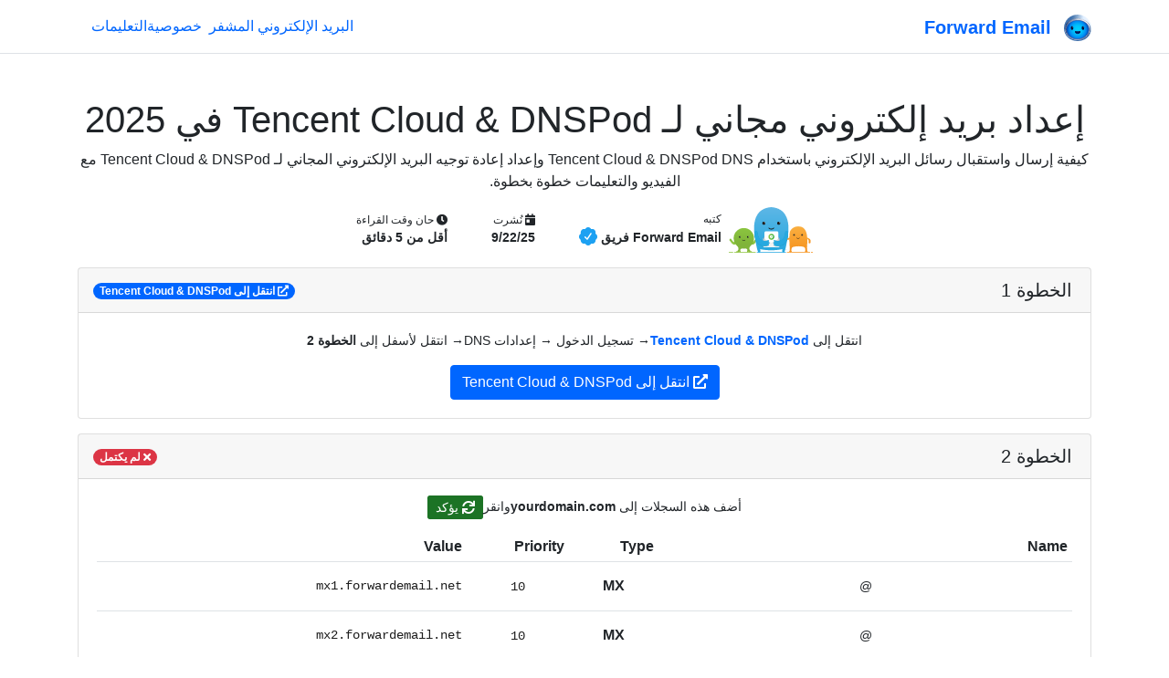

--- FILE ---
content_type: text/html; charset=utf-8
request_url: https://forwardemail.net/ar/guides/tencent-cloud-dnspod?platform=nix-linux
body_size: 49984
content:
<!doctype html><html class="h-100 no-js bot-detected" lang="ar" dir="rtl"><head><meta charset="utf-8"/><meta http-equiv="x-ua-compatible" content="ie=edge"/><title>إعداد بريد إلكتروني مجاني لـ Tencent Cloud &amp; DNSPod في 2025</title><meta name="description" content="كيفية إرسال واستقبال رسائل البريد الإلكتروني باستخدام Tencent Cloud &amp; DNSPod DNS وإعداد إعادة توجيه البريد الإلكتروني المجاني لـ Tencent Cloud &amp; DNSPod مع الفيديو والتعليمات خطوة بخطوة."/><meta name="viewport" content="width=device-width, initial-scale=1"/><link rel="search" type="application/opensearchdescription+xml" title="Forward Email" href="/opensearch.xml"/><link rel="canonical" href="https://forwardemail.net/ar/guides/tencent-cloud-dnspod"/><link rel="alternate" href="https://forwardemail.net/blog/feed/atom" type="application/atom+xml" title="Atom 1.0"/><link rel="alternate" href="https://forwardemail.net/blog/feed/rss" type="application/rss+xml" title="RSS 2.0"/><link rel="alternate" href="https://forwardemail.net/blog/feed/json" type="application/json" title="JSON Feed 1.0"/><link rel="alternate" href="https://forwardemail.net/en/guides/tencent-cloud-dnspod" hreflang="x-default"/><link rel="alternate" href="https://forwardemail.net/ar/guides/tencent-cloud-dnspod" hreflang="ar"/><link rel="alternate" href="https://forwardemail.net/zh/guides/tencent-cloud-dnspod" hreflang="zh"/><link rel="alternate" href="https://forwardemail.net/cs/guides/tencent-cloud-dnspod" hreflang="cs"/><link rel="alternate" href="https://forwardemail.net/da/guides/tencent-cloud-dnspod" hreflang="da"/><link rel="alternate" href="https://forwardemail.net/nl/guides/tencent-cloud-dnspod" hreflang="nl"/><link rel="alternate" href="https://forwardemail.net/en/guides/tencent-cloud-dnspod" hreflang="en"/><link rel="alternate" href="https://forwardemail.net/fi/guides/tencent-cloud-dnspod" hreflang="fi"/><link rel="alternate" href="https://forwardemail.net/fr/guides/tencent-cloud-dnspod" hreflang="fr"/><link rel="alternate" href="https://forwardemail.net/de/guides/tencent-cloud-dnspod" hreflang="de"/><link rel="alternate" href="https://forwardemail.net/he/guides/tencent-cloud-dnspod" hreflang="he"/><link rel="alternate" href="https://forwardemail.net/hu/guides/tencent-cloud-dnspod" hreflang="hu"/><link rel="alternate" href="https://forwardemail.net/id/guides/tencent-cloud-dnspod" hreflang="id"/><link rel="alternate" href="https://forwardemail.net/it/guides/tencent-cloud-dnspod" hreflang="it"/><link rel="alternate" href="https://forwardemail.net/ja/guides/tencent-cloud-dnspod" hreflang="ja"/><link rel="alternate" href="https://forwardemail.net/ko/guides/tencent-cloud-dnspod" hreflang="ko"/><link rel="alternate" href="https://forwardemail.net/no/guides/tencent-cloud-dnspod" hreflang="no"/><link rel="alternate" href="https://forwardemail.net/pl/guides/tencent-cloud-dnspod" hreflang="pl"/><link rel="alternate" href="https://forwardemail.net/pt/guides/tencent-cloud-dnspod" hreflang="pt"/><link rel="alternate" href="https://forwardemail.net/ru/guides/tencent-cloud-dnspod" hreflang="ru"/><link rel="alternate" href="https://forwardemail.net/es/guides/tencent-cloud-dnspod" hreflang="es"/><link rel="alternate" href="https://forwardemail.net/sv/guides/tencent-cloud-dnspod" hreflang="sv"/><link rel="alternate" href="https://forwardemail.net/th/guides/tencent-cloud-dnspod" hreflang="th"/><link rel="alternate" href="https://forwardemail.net/tr/guides/tencent-cloud-dnspod" hreflang="tr"/><link rel="alternate" href="https://forwardemail.net/uk/guides/tencent-cloud-dnspod" hreflang="uk"/><link rel="alternate" href="https://forwardemail.net/vi/guides/tencent-cloud-dnspod" hreflang="vi"/><link rel="apple-touch-icon" sizes="152x152" href="https://forwardemail.net/img/apple-touch-icon-a6d7599fe0.png" integrity="sha256-q7TGE+OAwX9PF+D8TtIewYJK9jxJCDTWu4LvorSnK9o=" crossorigin="anonymous"/><link rel="alternate icon" type="image/png" href="https://forwardemail.net/img/favicon-32x32-e8ecadcbfb.png" sizes="32x32" integrity="sha256-Ap6SOvZVB80cbYtsmWPW8NJ/QOCYMlVsYmhSiqqzAOs=" crossorigin="anonymous"/><link rel="alternate icon" type="image/png" href="https://forwardemail.net/img/favicon-16x16-7c47f864ab.png" sizes="16x16" integrity="sha256-LBr3cEQVy+XCn9x2IKgwLrkkxgopPnnA52MDPZVR/2E=" crossorigin="anonymous"/><link rel="icon" type="image/svg+xml" href="https://forwardemail.net/img/favicon-d685871ef0.svg" integrity="sha256-DdaFO/Tmm8JbIyr9YUTgt4D19O2dYPi1vCq2qFoaMu4=" crossorigin="anonymous"/><link rel="manifest" href="/site.webmanifest" crossorigin="anonymous"/><meta name="apple-mobile-web-app-title" content="Forward Email"/><meta name="application-name" content="Forward Email"/><meta name="msapplication-TileColor" content="#20C1ED"/><meta name="theme-color" content="#ffffff"/><script nonce="96ba53b8cc21f3457ecc6b6f881a7d62">(function () {
  // Execute after first paint using requestAnimationFrame
  requestAnimationFrame(function () {
    document.documentElement.className = document.documentElement.className.replace("no-js", "").replace(/\s+/g, " ").trim();
  });
})();
</script><style nonce="96ba53b8cc21f3457ecc6b6f881a7d62">.is-bot { display: none !important; }</style><link rel="image_src" type="image/png" href="https://forwardemail.net/ar/guides/tencent-cloud-dnspod.png?v=1762804741601" crossorigin="anonymous"/><meta property="og:locale" content="ar"/><meta property="og:type" content="article"/><meta property="og:title" content="إعداد بريد إلكتروني مجاني لـ Tencent Cloud &amp; DNSPod في 2025"/><meta property="og:description" content="كيفية إرسال واستقبال رسائل البريد الإلكتروني باستخدام Tencent Cloud &amp; DNSPod DNS وإعداد إعادة توجيه البريد الإلكتروني المجاني لـ Tencent Cloud &amp; DNSPod مع الفيديو والتعليمات خطوة بخطوة."/><meta property="og:url" content="https://forwardemail.net/ar/guides/tencent-cloud-dnspod"/><meta property="og:site_name" content="Forward Email"/><meta property="article:section" content="أدلة"/><meta property="og:image:alt" content="إعداد بريد إلكتروني مجاني لـ Tencent Cloud &amp; DNSPod في 2025"/><meta property="og:image" content="https://forwardemail.net/ar/guides/tencent-cloud-dnspod.png?v=1762804741601"/><meta property="og:image:secure_url" content="https://forwardemail.net/ar/guides/tencent-cloud-dnspod.png?v=1762804741601"/><meta property="og:updated_time" content="2025-09-22T00:00:00.000Z"/><meta property="article:published_time" content="2025-09-22T00:00:00.000Z"/><meta property="article:modified_time" content="2025-09-22T00:00:00.000Z"/><!-- else if ctx.pathWithoutLocale.startsWith('/blog/docs')--><!--   //- developers--><!--   - video = "https://www.youtube.com/watch?v=1e9UyIoFu4Y";--><meta property="twitter:title" content="إعداد بريد إلكتروني مجاني لـ Tencent Cloud &amp; DNSPod في 2025"/><meta property="twitter:description" content="كيفية إرسال واستقبال رسائل البريد الإلكتروني باستخدام Tencent Cloud &amp; DNSPod DNS وإعداد إعادة توجيه البريد الإلكتروني المجاني لـ Tencent Cloud &amp; DNSPod مع الفيديو والتعليمات خطوة بخطوة."/><meta property="twitter:image" content="https://forwardemail.net/ar/guides/tencent-cloud-dnspod.png?v=1762804741601"/><meta name="twitter:label1" content="كتبه"/><meta name="twitter:data1" content="Forward Email فريق"/><meta name="twitter:label2" content="حان وقت القراءة"/><meta name="twitter:data2" content="أقل من 5 دقائق"/><link rel="prefetch" href="https://forwardemail.net/fonts/fa-solid-900.woff2" type="font/woff2" as="font" crossorigin="anonymous"/><link rel="prefetch" href="https://forwardemail.net/fonts/fa-brands-400.woff2" type="font/woff2" as="font" crossorigin="anonymous"/><style nonce="96ba53b8cc21f3457ecc6b6f881a7d62">@charset "UTF-8";
/*!
 * Font Awesome Free 5.15.4 by @fontawesome - https://fontawesome.com
 * License - https://fontawesome.com/license/free (Icons: CC BY 4.0, Fonts: SIL OFL 1.1, Code: MIT License)
 */@font-face{font-display:swap;font-family:Font Awesome\ 5 Free;font-style:normal;font-weight:900;src:url(/fonts/fa-solid-900.eot);src:url(/fonts/fa-solid-900.eot?#iefix) format("embedded-opentype"),url(/fonts/fa-solid-900.woff2) format("woff2"),url(/fonts/fa-solid-900.woff) format("woff"),url(/fonts/fa-solid-900.ttf) format("truetype"),url(/fonts/fa-solid-900.svg#fontawesome) format("svg")}.fa,.fas{font-family:Font Awesome\ 5 Free;font-weight:900}

/*!
 * Font Awesome Free 5.15.4 by @fontawesome - https://fontawesome.com
 * License - https://fontawesome.com/license/free (Icons: CC BY 4.0, Fonts: SIL OFL 1.1, Code: MIT License)
 */@font-face{font-display:swap;font-family:Font Awesome\ 5 Brands;font-style:normal;font-weight:400;src:url(/fonts/fa-brands-400.eot);src:url(/fonts/fa-brands-400.eot?#iefix) format("embedded-opentype"),url(/fonts/fa-brands-400.woff2) format("woff2"),url(/fonts/fa-brands-400.woff) format("woff"),url(/fonts/fa-brands-400.ttf) format("truetype"),url(/fonts/fa-brands-400.svg#fontawesome) format("svg")}.fab{font-family:Font Awesome\ 5 Brands;font-weight:400}.fa.fa-twitter-x{font-family:sans-serif}.fa.fa-twitter-x:before{content:"𝕏";font-size:1.2em}

/*!
 * Bootstrap v4.6.2 (https://getbootstrap.com/)
 * Copyright 2011-2022 The Bootstrap Authors
 * Copyright 2011-2022 Twitter, Inc.
 * Licensed under MIT (https://github.com/twbs/bootstrap/blob/main/LICENSE)
 */:root{--blue:#06f;--indigo:#6610f2;--purple:#6f42c1;--pink:#e83e8c;--red:#dc3545;--orange:#fd7e14;--yellow:#f8a534;--green:#1c7325;--teal:#20c997;--cyan:#6dd8f6;--white:#fff;--gray:#6c757d;--gray-dark:#343a40;--primary:#06f;--secondary:#6c757d;--success:#1c7325;--info:#6dd8f6;--warning:#f8a534;--danger:#dc3545;--light:#f8f9fa;--dark:#1d1d1d;--breakpoint-xs:0;--breakpoint-sm:576px;--breakpoint-md:768px;--breakpoint-lg:992px;--breakpoint-xl:1200px;--font-family-sans-serif:"Nunito Sans","Helvetica Neue",Arial,sans-serif;--font-family-monospace:Menlo,Monaco,Consolas,"Liberation Mono","Courier New",monospace}*,:after,:before{box-sizing:border-box}html{font-family:sans-serif;line-height:1.15;-webkit-text-size-adjust:100%;-webkit-tap-highlight-color:rgba(0,0,0,0)}article,aside,figcaption,figure,footer,header,hgroup,main,nav,section{display:block}body{background-color:#fff;color:#212529;font-family:Nunito Sans,Helvetica Neue,Arial,sans-serif;font-size:1rem;font-weight:400;line-height:1.5;margin:0;text-align:left}[tabindex="-1"]:focus:not(:focus-visible){outline:0!important}hr{box-sizing:content-box;height:0;overflow:visible}h1,h2,h3,h4,h5,h6{margin-bottom:.5rem;margin-top:0}p{margin-bottom:1rem;margin-top:0}abbr[data-original-title],abbr[title]{border-bottom:0;cursor:help;text-decoration:underline;-webkit-text-decoration:underline dotted;text-decoration:underline dotted;-webkit-text-decoration-skip-ink:none;text-decoration-skip-ink:none}address{font-style:normal;line-height:inherit}address,dl,ol,ul{margin-bottom:1rem}dl,ol,ul{margin-top:0}ol ol,ol ul,ul ol,ul ul{margin-bottom:0}dt{font-weight:700}dd{margin-bottom:.5rem;margin-left:0}blockquote{margin:0 0 1rem}b,strong{font-weight:bolder}small{font-size:80%}sub,sup{font-size:75%;line-height:0;position:relative;vertical-align:baseline}sub{bottom:-.25em}sup{top:-.5em}a{background-color:transparent;color:#06f;-webkit-text-decoration:none;text-decoration:none}a:hover{color:#0047b3;-webkit-text-decoration:underline;text-decoration:underline}a:not([href]):not([class]){color:inherit;-webkit-text-decoration:none;text-decoration:none}a:not([href]):not([class]):hover{color:inherit;-webkit-text-decoration:none;text-decoration:none}code,kbd,pre,samp{font-family:Menlo,Monaco,Consolas,Liberation Mono,Courier New,monospace;font-size:1em}pre{margin-bottom:1rem;margin-top:0;overflow:auto;-ms-overflow-style:scrollbar}figure{margin:0 0 1rem}img{border-style:none}img,svg{vertical-align:middle}svg{overflow:hidden}table{border-collapse:collapse}caption{caption-side:bottom;color:#6c757d;padding-bottom:.75rem;padding-top:.75rem;text-align:left}th{text-align:inherit;text-align:-webkit-match-parent}label{display:inline-block;margin-bottom:.5rem}button{border-radius:0}button:focus:not(:focus-visible){outline:0}button,input,optgroup,select,textarea{font-family:inherit;font-size:inherit;line-height:inherit;margin:0}button,input{overflow:visible}button,select{text-transform:none}[role=button]{cursor:pointer}select{word-wrap:normal}[type=button],[type=reset],[type=submit],button{-webkit-appearance:button}[type=button]:not(:disabled),[type=reset]:not(:disabled),[type=submit]:not(:disabled),button:not(:disabled){cursor:pointer}[type=button]::-moz-focus-inner,[type=reset]::-moz-focus-inner,[type=submit]::-moz-focus-inner,button::-moz-focus-inner{border-style:none;padding:0}input[type=checkbox],input[type=radio]{box-sizing:border-box;padding:0}textarea{overflow:auto;resize:vertical}fieldset{border:0;margin:0;min-width:0;padding:0}legend{color:inherit;display:block;font-size:1.5rem;line-height:inherit;margin-bottom:.5rem;max-width:100%;padding:0;white-space:normal;width:100%}@media (max-width:1200px){legend{font-size:calc(1.275rem + .3vw)}}progress{vertical-align:baseline}[type=number]::-webkit-inner-spin-button,[type=number]::-webkit-outer-spin-button{height:auto}[type=search]{-webkit-appearance:none;outline-offset:-2px}[type=search]::-webkit-search-decoration{-webkit-appearance:none}::-webkit-file-upload-button{-webkit-appearance:button;font:inherit}output{display:inline-block}summary{cursor:pointer;display:list-item}template{display:none}[hidden]{display:none!important}.h1,.h2,.h3,.h4,.h5,.h6,h1,h2,h3,h4,h5,h6{font-family:VC Honey,Nunito Sans,Helvetica Neue,Arial,sans-serif;font-weight:400;line-height:1.2;margin-bottom:.5rem}.h1,h1{font-size:2.5rem}@media (max-width:1200px){.h1,h1{font-size:calc(1.375rem + 1.5vw)}}.h2,h2{font-size:2rem}@media (max-width:1200px){.h2,h2{font-size:calc(1.325rem + .9vw)}}.h3,h3{font-size:1.75rem}@media (max-width:1200px){.h3,h3{font-size:calc(1.3rem + .6vw)}}.h4,h4{font-size:1.5rem}@media (max-width:1200px){.h4,h4{font-size:calc(1.275rem + .3vw)}}.h5,h5{font-size:1.25rem}.h6,h6{font-size:1rem}.lead{font-size:1.25rem;font-weight:400}.display-3{font-size:4.5rem;font-weight:300;line-height:1.2}@media (max-width:1200px){.display-3{font-size:calc(1.575rem + 3.9vw)}}.display-4{font-size:3.5rem;font-weight:300;line-height:1.2}@media (max-width:1200px){.display-4{font-size:calc(1.475rem + 2.7vw)}}hr{border:0;border-top:1px solid rgba(0,0,0,.1);margin-bottom:1rem;margin-top:1rem}.small,small{font-size:.875em;font-weight:400}.mark,mark{background-color:#fcf8e3;padding:.2em}.list-inline,.list-unstyled{list-style:none;padding-left:0}.list-inline-item{display:inline-block}.list-inline-item:not(:last-child){margin-right:.5rem}.blockquote{font-size:1.25rem;margin-bottom:1rem}.img-fluid,.img-thumbnail{height:auto;max-width:100%}.img-thumbnail{background-color:#fff;border:1px solid #dee2e6;border-radius:.25rem;padding:.25rem}.figure{display:inline-block}code{color:#e83e8c;font-size:87.5%;word-wrap:break-word}a>code{color:inherit}kbd{background-color:#212529;border-radius:.2rem;color:#fff;font-size:87.5%;padding:.2rem .4rem}kbd kbd{font-size:100%;font-weight:700;padding:0}pre{color:#212529;display:block;font-size:87.5%}pre code{color:inherit;font-size:inherit;word-break:normal}.container,.container-fluid{margin-left:auto;margin-right:auto;padding-left:15px;padding-right:15px;width:100%}@media (min-width:576px){.container{max-width:540px}}@media (min-width:768px){.container{max-width:720px}}@media (min-width:992px){.container{max-width:960px}}@media (min-width:1200px){.container{max-width:1140px}}.row{display:flex;flex-wrap:wrap;margin-left:-15px;margin-right:-15px}.col,.col-1,.col-12,.col-6,.col-lg-10,.col-lg-12,.col-lg-3,.col-lg-4,.col-lg-6,.col-lg-8,.col-lg-9,.col-md,.col-md-10,.col-md-12,.col-md-3,.col-md-4,.col-md-6,.col-md-8,.col-md-9,.col-sm-12,.col-sm-6,.col-xl-6{padding-left:15px;padding-right:15px;position:relative;width:100%}.col{flex-basis:0;flex-grow:1;max-width:100%}.row-cols-1>*{flex:0 0 100%;max-width:100%}.col-1{flex:0 0 8.33333%;max-width:8.33333%}.col-6{flex:0 0 50%;max-width:50%}.col-12{flex:0 0 100%;max-width:100%}.order-last{order:13}.order-3{order:3}.offset-1{margin-left:8.33333%}@media (min-width:576px){.col-sm-6{flex:0 0 50%;max-width:50%}.col-sm-12{flex:0 0 100%;max-width:100%}}@media (min-width:768px){.col-md{flex-basis:0;flex-grow:1;max-width:100%}.row-cols-md-2>*{flex:0 0 50%;max-width:50%}.col-md-3{flex:0 0 25%;max-width:25%}.col-md-4{flex:0 0 33.33333%;max-width:33.33333%}.col-md-6{flex:0 0 50%;max-width:50%}.col-md-8{flex:0 0 66.66667%;max-width:66.66667%}.col-md-9{flex:0 0 75%;max-width:75%}.col-md-10{flex:0 0 83.33333%;max-width:83.33333%}.col-md-12{flex:0 0 100%;max-width:100%}.offset-md-1{margin-left:8.33333%}.offset-md-2{margin-left:16.66667%}.offset-md-3{margin-left:25%}}@media (min-width:992px){.col-lg-3{flex:0 0 25%;max-width:25%}.col-lg-4{flex:0 0 33.33333%;max-width:33.33333%}.col-lg-6{flex:0 0 50%;max-width:50%}.col-lg-8{flex:0 0 66.66667%;max-width:66.66667%}.col-lg-9{flex:0 0 75%;max-width:75%}.col-lg-10{flex:0 0 83.33333%;max-width:83.33333%}.col-lg-12{flex:0 0 100%;max-width:100%}.order-lg-0{order:0}.offset-lg-2{margin-left:16.66667%}.offset-lg-3{margin-left:25%}}@media (min-width:1200px){.col-xl-6{flex:0 0 50%;max-width:50%}}.table{color:#212529;margin-bottom:1rem;width:100%}.table td,.table th{border-top:1px solid #dee2e6;padding:.75rem;vertical-align:top}.table thead th{border-bottom:2px solid #dee2e6;vertical-align:bottom}.table tbody+tbody{border-top:2px solid #dee2e6}.table-sm td,.table-sm th{padding:.3rem}.table-bordered,.table-bordered td,.table-bordered th{border:1px solid #dee2e6}.table-bordered thead td,.table-bordered thead th{border-bottom-width:2px}.table-striped tbody tr:nth-of-type(odd){background-color:rgba(0,0,0,.05)}.table-hover tbody tr:hover{background-color:rgba(0,0,0,.075);color:#212529}.table-primary,.table-primary>td,.table-primary>th{background-color:#b8d4ff}.table-primary tbody+tbody,.table-primary td,.table-primary th,.table-primary thead th{border-color:#7aafff}.table-hover .table-primary:hover{background-color:#9fc5ff}.table-hover .table-primary:hover>td,.table-hover .table-primary:hover>th{background-color:#9fc5ff}.table-success,.table-success>td,.table-success>th{background-color:#bfd8c2}.table-success tbody+tbody,.table-success td,.table-success th,.table-success thead th{border-color:#89b68e}.table-hover .table-success:hover{background-color:#afceb3}.table-hover .table-success:hover>td,.table-hover .table-success:hover>th{background-color:#afceb3}.table-warning,.table-warning>td,.table-warning>th{background-color:#fde6c6}.table-warning tbody+tbody,.table-warning td,.table-warning th,.table-warning thead th{border-color:#fbd095}.table-hover .table-warning:hover{background-color:#fcdbad}.table-hover .table-warning:hover>td,.table-hover .table-warning:hover>th{background-color:#fcdbad}.table-danger,.table-danger>td,.table-danger>th{background-color:#f5c6cb}.table-danger tbody+tbody,.table-danger td,.table-danger th,.table-danger thead th{border-color:#ed969e}.table-hover .table-danger:hover{background-color:#f1b0b7}.table-hover .table-danger:hover>td,.table-hover .table-danger:hover>th{background-color:#f1b0b7}.table .thead-dark th{background-color:#343a40;border-color:#454d55;color:#fff}.table-responsive{display:block;overflow-x:auto;width:100%;-webkit-overflow-scrolling:touch}.table-responsive>.table-bordered{border:0}.form-control{background-clip:padding-box;background-color:#fff;border:1px solid #ced4da;border-radius:.25rem;color:#495057;display:block;font-family:Menlo,Monaco,Consolas,Liberation Mono,Courier New,monospace;font-size:1rem;font-weight:400;height:calc(1.5em + .75rem + 2px);line-height:1.5;padding:.375rem .75rem;transition:border-color .15s ease-in-out,box-shadow .15s ease-in-out;width:100%}@media (prefers-reduced-motion:reduce){.form-control{transition:none}}.form-control::-ms-expand{background-color:transparent;border:0}.form-control:focus{background-color:#fff;border-color:#80b3ff;box-shadow:0 0 0 .2rem rgba(0,102,255,.25);color:#495057;outline:0}.form-control::-moz-placeholder{color:#6c757d;opacity:1}.form-control::placeholder{color:#6c757d;opacity:1}.form-control:disabled,.form-control[readonly]{background-color:#e9ecef;opacity:1}input[type=date].form-control,input[type=datetime-local].form-control,input[type=month].form-control,input[type=time].form-control{-webkit-appearance:none;-moz-appearance:none;appearance:none}select.form-control:-moz-focusring{color:transparent;text-shadow:0 0 0 #495057}select.form-control:focus::-ms-value{background-color:#fff;color:#495057}.col-form-label{font-size:inherit;line-height:1.5;margin-bottom:0;padding-bottom:calc(.375rem + 1px);padding-top:calc(.375rem + 1px)}.form-control-sm{border-radius:.2rem;font-size:.875rem;height:calc(1.5em + .5rem + 2px);line-height:1.5;padding:.25rem .5rem}.form-control-lg{border-radius:.3rem;font-size:1.25rem;height:calc(1.5em + 1rem + 2px);line-height:1.5;padding:.5rem 1rem}select.form-control[multiple],select.form-control[size]{height:auto}textarea.form-control{height:auto}.form-group{margin-bottom:1rem}.form-text{display:block;margin-top:.25rem}.form-row{display:flex;flex-wrap:wrap;margin-left:-5px;margin-right:-5px}.form-row>.col,.form-row>[class*=col-]{padding-left:5px;padding-right:5px}.form-check{display:block;padding-left:1.25rem;position:relative}.form-check-input{margin-left:-1.25rem;margin-top:.3rem;position:absolute}.form-check-input:disabled~.form-check-label,.form-check-input[disabled]~.form-check-label{color:#6c757d}.form-check-label{margin-bottom:0}.form-check-inline{align-items:center;display:inline-flex;margin-right:.75rem;padding-left:0}.form-check-inline .form-check-input{margin-left:0;margin-right:.3125rem;margin-top:0;position:static}.btn{background-color:transparent;border:1px solid transparent;border-radius:.25rem;color:#212529;display:inline-block;font-size:1rem;font-weight:400;line-height:1.5;padding:.375rem .75rem;text-align:center;transition:color .15s ease-in-out,background-color .15s ease-in-out,border-color .15s ease-in-out,box-shadow .15s ease-in-out;-webkit-user-select:none;-moz-user-select:none;user-select:none;vertical-align:middle}@media (prefers-reduced-motion:reduce){.btn{transition:none}}.btn:hover{color:#212529;-webkit-text-decoration:none;text-decoration:none}.btn.focus,.btn:focus{box-shadow:0 0 0 .2rem rgba(0,102,255,.25);outline:0}.btn.disabled,.btn:disabled{opacity:.65}.btn:not(:disabled):not(.disabled){cursor:pointer}a.btn.disabled,fieldset:disabled a.btn{pointer-events:none}.btn-primary{background-color:#06f;border-color:#06f;color:#fff}.btn-primary:hover{background-color:#0057d9;border-color:#0052cc;color:#fff}.btn-primary.focus,.btn-primary:focus{background-color:#0057d9;border-color:#0052cc;box-shadow:0 0 0 .2rem rgba(38,125,255,.5);color:#fff}.btn-primary.disabled,.btn-primary:disabled{background-color:#06f;border-color:#06f;color:#fff}.btn-primary:not(:disabled):not(.disabled).active,.btn-primary:not(:disabled):not(.disabled):active,.show>.btn-primary.dropdown-toggle{background-color:#0052cc;border-color:#004dbf;color:#fff}.btn-primary:not(:disabled):not(.disabled).active:focus,.btn-primary:not(:disabled):not(.disabled):active:focus,.show>.btn-primary.dropdown-toggle:focus{box-shadow:0 0 0 .2rem rgba(38,125,255,.5)}.btn-secondary{background-color:#6c757d;border-color:#6c757d;color:#fff}.btn-secondary:hover{background-color:#5a6268;border-color:#545b62;color:#fff}.btn-secondary.focus,.btn-secondary:focus{background-color:#5a6268;border-color:#545b62;box-shadow:0 0 0 .2rem hsla(208,6%,54%,.5);color:#fff}.btn-secondary.disabled,.btn-secondary:disabled{background-color:#6c757d;border-color:#6c757d;color:#fff}.btn-secondary:not(:disabled):not(.disabled).active,.btn-secondary:not(:disabled):not(.disabled):active,.show>.btn-secondary.dropdown-toggle{background-color:#545b62;border-color:#4e555b;color:#fff}.btn-secondary:not(:disabled):not(.disabled).active:focus,.btn-secondary:not(:disabled):not(.disabled):active:focus,.show>.btn-secondary.dropdown-toggle:focus{box-shadow:0 0 0 .2rem hsla(208,6%,54%,.5)}.btn-success{background-color:#1c7325;border-color:#1c7325;color:#fff}.btn-success:hover{background-color:#15541b;border-color:#124a18;color:#fff}.btn-success.focus,.btn-success:focus{background-color:#15541b;border-color:#124a18;box-shadow:0 0 0 .2rem rgba(62,136,70,.5);color:#fff}.btn-success.disabled,.btn-success:disabled{background-color:#1c7325;border-color:#1c7325;color:#fff}.btn-success:not(:disabled):not(.disabled).active,.btn-success:not(:disabled):not(.disabled):active,.show>.btn-success.dropdown-toggle{background-color:#124a18;border-color:#104014;color:#fff}.btn-success:not(:disabled):not(.disabled).active:focus,.btn-success:not(:disabled):not(.disabled):active:focus,.show>.btn-success.dropdown-toggle:focus{box-shadow:0 0 0 .2rem rgba(62,136,70,.5)}.btn-warning{background-color:#f8a534;border-color:#f8a534;color:#212529}.btn-warning:hover{background-color:#f7950f;border-color:#f18e08;color:#212529}.btn-warning.focus,.btn-warning:focus{background-color:#f7950f;border-color:#f18e08;box-shadow:0 0 0 .2rem rgba(216,146,50,.5);color:#212529}.btn-warning.disabled,.btn-warning:disabled{background-color:#f8a534;border-color:#f8a534;color:#212529}.btn-warning:not(:disabled):not(.disabled).active,.btn-warning:not(:disabled):not(.disabled):active,.show>.btn-warning.dropdown-toggle{background-color:#f18e08;border-color:#e48708;color:#212529}.btn-warning:not(:disabled):not(.disabled).active:focus,.btn-warning:not(:disabled):not(.disabled):active:focus,.show>.btn-warning.dropdown-toggle:focus{box-shadow:0 0 0 .2rem rgba(216,146,50,.5)}.btn-danger{background-color:#dc3545;border-color:#dc3545;color:#fff}.btn-danger:hover{background-color:#c82333;border-color:#bd2130;color:#fff}.btn-danger.focus,.btn-danger:focus{background-color:#c82333;border-color:#bd2130;box-shadow:0 0 0 .2rem rgba(225,83,97,.5);color:#fff}.btn-danger.disabled,.btn-danger:disabled{background-color:#dc3545;border-color:#dc3545;color:#fff}.btn-danger:not(:disabled):not(.disabled).active,.btn-danger:not(:disabled):not(.disabled):active,.show>.btn-danger.dropdown-toggle{background-color:#bd2130;border-color:#b21f2d;color:#fff}.btn-danger:not(:disabled):not(.disabled).active:focus,.btn-danger:not(:disabled):not(.disabled):active:focus,.show>.btn-danger.dropdown-toggle:focus{box-shadow:0 0 0 .2rem rgba(225,83,97,.5)}.btn-light{background-color:#f8f9fa;border-color:#f8f9fa;color:#212529}.btn-light:hover{background-color:#e2e6ea;border-color:#dae0e5;color:#212529}.btn-light.focus,.btn-light:focus{background-color:#e2e6ea;border-color:#dae0e5;box-shadow:0 0 0 .2rem hsla(220,4%,85%,.5);color:#212529}.btn-light.disabled,.btn-light:disabled{background-color:#f8f9fa;border-color:#f8f9fa;color:#212529}.btn-light:not(:disabled):not(.disabled).active,.btn-light:not(:disabled):not(.disabled):active,.show>.btn-light.dropdown-toggle{background-color:#dae0e5;border-color:#d3d9df;color:#212529}.btn-light:not(:disabled):not(.disabled).active:focus,.btn-light:not(:disabled):not(.disabled):active:focus,.show>.btn-light.dropdown-toggle:focus{box-shadow:0 0 0 .2rem hsla(220,4%,85%,.5)}.btn-dark{background-color:#1d1d1d;border-color:#1d1d1d;color:#fff}.btn-dark:hover{background-color:#0a0a0a;border-color:#040404;color:#fff}.btn-dark.focus,.btn-dark:focus{background-color:#0a0a0a;border-color:#040404;box-shadow:0 0 0 .2rem rgba(63,63,63,.5);color:#fff}.btn-dark.disabled,.btn-dark:disabled{background-color:#1d1d1d;border-color:#1d1d1d;color:#fff}.btn-dark:not(:disabled):not(.disabled).active,.btn-dark:not(:disabled):not(.disabled):active,.show>.btn-dark.dropdown-toggle{background-color:#040404;border-color:#000;color:#fff}.btn-dark:not(:disabled):not(.disabled).active:focus,.btn-dark:not(:disabled):not(.disabled):active:focus,.show>.btn-dark.dropdown-toggle:focus{box-shadow:0 0 0 .2rem rgba(63,63,63,.5)}.btn-outline-primary{border-color:#06f;color:#06f}.btn-outline-primary:hover{background-color:#06f;border-color:#06f;color:#fff}.btn-outline-primary.focus,.btn-outline-primary:focus{box-shadow:0 0 0 .2rem rgba(0,102,255,.5)}.btn-outline-primary.disabled,.btn-outline-primary:disabled{background-color:transparent;color:#06f}.btn-outline-primary:not(:disabled):not(.disabled).active,.btn-outline-primary:not(:disabled):not(.disabled):active,.show>.btn-outline-primary.dropdown-toggle{background-color:#06f;border-color:#06f;color:#fff}.btn-outline-primary:not(:disabled):not(.disabled).active:focus,.btn-outline-primary:not(:disabled):not(.disabled):active:focus,.show>.btn-outline-primary.dropdown-toggle:focus{box-shadow:0 0 0 .2rem rgba(0,102,255,.5)}.btn-outline-secondary{border-color:#6c757d;color:#6c757d}.btn-outline-secondary:hover{background-color:#6c757d;border-color:#6c757d;color:#fff}.btn-outline-secondary.focus,.btn-outline-secondary:focus{box-shadow:0 0 0 .2rem hsla(208,7%,46%,.5)}.btn-outline-secondary.disabled,.btn-outline-secondary:disabled{background-color:transparent;color:#6c757d}.btn-outline-secondary:not(:disabled):not(.disabled).active,.btn-outline-secondary:not(:disabled):not(.disabled):active,.show>.btn-outline-secondary.dropdown-toggle{background-color:#6c757d;border-color:#6c757d;color:#fff}.btn-outline-secondary:not(:disabled):not(.disabled).active:focus,.btn-outline-secondary:not(:disabled):not(.disabled):active:focus,.show>.btn-outline-secondary.dropdown-toggle:focus{box-shadow:0 0 0 .2rem hsla(208,7%,46%,.5)}.btn-outline-success{border-color:#1c7325;color:#1c7325}.btn-outline-success:hover{background-color:#1c7325;border-color:#1c7325;color:#fff}.btn-outline-success.focus,.btn-outline-success:focus{box-shadow:0 0 0 .2rem rgba(28,115,37,.5)}.btn-outline-success.disabled,.btn-outline-success:disabled{background-color:transparent;color:#1c7325}.btn-outline-success:not(:disabled):not(.disabled).active,.btn-outline-success:not(:disabled):not(.disabled):active,.show>.btn-outline-success.dropdown-toggle{background-color:#1c7325;border-color:#1c7325;color:#fff}.btn-outline-success:not(:disabled):not(.disabled).active:focus,.btn-outline-success:not(:disabled):not(.disabled):active:focus,.show>.btn-outline-success.dropdown-toggle:focus{box-shadow:0 0 0 .2rem rgba(28,115,37,.5)}.btn-outline-light{border-color:#f8f9fa;color:#f8f9fa}.btn-outline-light:hover{background-color:#f8f9fa;border-color:#f8f9fa;color:#212529}.btn-outline-light.focus,.btn-outline-light:focus{box-shadow:0 0 0 .2rem rgba(248,249,250,.5)}.btn-outline-light.disabled,.btn-outline-light:disabled{background-color:transparent;color:#f8f9fa}.btn-outline-light:not(:disabled):not(.disabled).active,.btn-outline-light:not(:disabled):not(.disabled):active,.show>.btn-outline-light.dropdown-toggle{background-color:#f8f9fa;border-color:#f8f9fa;color:#212529}.btn-outline-light:not(:disabled):not(.disabled).active:focus,.btn-outline-light:not(:disabled):not(.disabled):active:focus,.show>.btn-outline-light.dropdown-toggle:focus{box-shadow:0 0 0 .2rem rgba(248,249,250,.5)}.btn-outline-dark{border-color:#1d1d1d;color:#1d1d1d}.btn-outline-dark:hover{background-color:#1d1d1d;border-color:#1d1d1d;color:#fff}.btn-outline-dark.focus,.btn-outline-dark:focus{box-shadow:0 0 0 .2rem rgba(29,29,29,.5)}.btn-outline-dark.disabled,.btn-outline-dark:disabled{background-color:transparent;color:#1d1d1d}.btn-outline-dark:not(:disabled):not(.disabled).active,.btn-outline-dark:not(:disabled):not(.disabled):active,.show>.btn-outline-dark.dropdown-toggle{background-color:#1d1d1d;border-color:#1d1d1d;color:#fff}.btn-outline-dark:not(:disabled):not(.disabled).active:focus,.btn-outline-dark:not(:disabled):not(.disabled):active:focus,.show>.btn-outline-dark.dropdown-toggle:focus{box-shadow:0 0 0 .2rem rgba(29,29,29,.5)}.btn-link{color:#06f;font-weight:400;-webkit-text-decoration:none;text-decoration:none}.btn-link:hover{color:#0047b3;-webkit-text-decoration:underline;text-decoration:underline}.btn-link.focus,.btn-link:focus{-webkit-text-decoration:underline;text-decoration:underline}.btn-link.disabled,.btn-link:disabled{color:#6c757d;pointer-events:none}.btn-lg{border-radius:.3rem;font-size:1.25rem;line-height:1.5;padding:.5rem 1rem}.btn-group-sm>.btn,.btn-sm{border-radius:.2rem;font-size:.875rem;line-height:1.5;padding:.25rem .5rem}.btn-block{display:block;width:100%}.btn-block+.btn-block{margin-top:.5rem}input[type=button].btn-block,input[type=reset].btn-block,input[type=submit].btn-block{width:100%}.fade{transition:opacity .15s linear}@media (prefers-reduced-motion:reduce){.fade{transition:none}}.fade:not(.show){opacity:0}.collapse:not(.show){display:none}.collapsing{height:0;overflow:hidden;position:relative;transition:height .35s ease}@media (prefers-reduced-motion:reduce){.collapsing{transition:none}}.collapsing.width{height:auto;transition:width .35s ease;width:0}@media (prefers-reduced-motion:reduce){.collapsing.width{transition:none}}.dropdown,.dropleft,.dropright,.dropup{position:relative}.dropdown-toggle{white-space:nowrap}.dropdown-toggle:after{border-bottom:0;border-left:.3em solid transparent;border-right:.3em solid transparent;border-top:.3em solid;content:"";display:inline-block;margin-left:.255em;vertical-align:.255em}.dropdown-toggle:empty:after{margin-left:0}.dropdown-menu{background-clip:padding-box;background-color:#fff;border:1px solid rgba(0,0,0,.15);border-radius:.25rem;color:#212529;display:none;float:left;font-size:1rem;left:0;list-style:none;margin:.125rem 0 0;min-width:10rem;padding:.5rem 0;position:absolute;text-align:left;top:100%;z-index:1000}.dropdown-menu-right{left:auto;right:0}@media (min-width:768px){.dropdown-menu-md-left{left:0;right:auto}.dropdown-menu-md-right{left:auto;right:0}}@media (min-width:992px){.dropdown-menu-lg-left{left:0;right:auto}.dropdown-menu-lg-right{left:auto;right:0}}@media (min-width:1200px){.dropdown-menu-xl-left{left:0;right:auto}}.dropup .dropdown-menu{bottom:100%;margin-bottom:.125rem;margin-top:0;top:auto}.dropup .dropdown-toggle:after{border-bottom:.3em solid;border-left:.3em solid transparent;border-right:.3em solid transparent;border-top:0;content:"";display:inline-block;margin-left:.255em;vertical-align:.255em}.dropup .dropdown-toggle:empty:after{margin-left:0}.dropright .dropdown-menu{left:100%;margin-left:.125rem;margin-top:0;right:auto;top:0}.dropright .dropdown-toggle:after{border-bottom:.3em solid transparent;border-left:.3em solid;border-right:0;border-top:.3em solid transparent;content:"";display:inline-block;margin-left:.255em;vertical-align:.255em}.dropright .dropdown-toggle:empty:after{margin-left:0}.dropright .dropdown-toggle:after{vertical-align:0}.dropleft .dropdown-menu{left:auto;margin-right:.125rem;margin-top:0;right:100%;top:0}.dropleft .dropdown-toggle:after{content:"";display:inline-block;margin-left:.255em;vertical-align:.255em}.dropleft .dropdown-toggle:after{display:none}.dropleft .dropdown-toggle:before{border-bottom:.3em solid transparent;border-right:.3em solid;border-top:.3em solid transparent;content:"";display:inline-block;margin-right:.255em;vertical-align:.255em}.dropleft .dropdown-toggle:empty:after{margin-left:0}.dropleft .dropdown-toggle:before{vertical-align:0}.dropdown-menu[x-placement^=bottom],.dropdown-menu[x-placement^=left],.dropdown-menu[x-placement^=right],.dropdown-menu[x-placement^=top]{bottom:auto;right:auto}.dropdown-divider{border-top:1px solid #e9ecef;height:0;margin:.5rem 0;overflow:hidden}.dropdown-item{background-color:transparent;border:0;clear:both;color:#212529;display:block;font-weight:400;padding:.25rem 1.5rem;text-align:inherit;white-space:nowrap;width:100%}.dropdown-item:focus,.dropdown-item:hover{background-color:#e9ecef;color:#16181b;-webkit-text-decoration:none;text-decoration:none}.dropdown-item.active,.dropdown-item:active{background-color:#06f;color:#fff;-webkit-text-decoration:none;text-decoration:none}.dropdown-item.disabled,.dropdown-item:disabled{background-color:transparent;color:#adb5bd;pointer-events:none}.dropdown-menu.show{display:block}.dropdown-header{color:#1d1d1d;display:block;font-size:.875rem;margin-bottom:0;padding:.5rem 1.5rem;white-space:nowrap}.btn-group{display:inline-flex;position:relative;vertical-align:middle}.btn-group>.btn{flex:1 1 auto;position:relative}.btn-group>.btn:hover{z-index:1}.btn-group>.btn.active,.btn-group>.btn:active,.btn-group>.btn:focus{z-index:1}.btn-group>.btn-group:not(:first-child),.btn-group>.btn:not(:first-child){margin-left:-1px}.btn-group>.btn-group:not(:last-child)>.btn,.btn-group>.btn:not(:last-child):not(.dropdown-toggle){border-bottom-right-radius:0;border-top-right-radius:0}.btn-group>.btn-group:not(:first-child)>.btn,.btn-group>.btn:not(:first-child){border-bottom-left-radius:0;border-top-left-radius:0}.input-group{align-items:stretch;display:flex;flex-wrap:wrap;position:relative;width:100%}.input-group>.custom-file,.input-group>.form-control{flex:1 1 auto;margin-bottom:0;min-width:0;position:relative;width:1%}.input-group>.custom-file+.custom-file,.input-group>.custom-file+.form-control,.input-group>.form-control+.custom-file,.input-group>.form-control+.form-control{margin-left:-1px}.input-group>.form-control:focus{z-index:3}.input-group>.form-control:not(:first-child){border-bottom-left-radius:0;border-top-left-radius:0}.input-group>.custom-file{align-items:center;display:flex}.input-group:not(.has-validation)>.form-control:not(:last-child){border-bottom-right-radius:0;border-top-right-radius:0}.input-group-append,.input-group-prepend{display:flex}.input-group-append .btn,.input-group-prepend .btn{position:relative;z-index:2}.input-group-append .btn:focus,.input-group-prepend .btn:focus{z-index:3}.input-group-append .btn+.btn,.input-group-append .btn+.input-group-text,.input-group-append .input-group-text+.btn,.input-group-append .input-group-text+.input-group-text,.input-group-prepend .btn+.btn,.input-group-prepend .btn+.input-group-text,.input-group-prepend .input-group-text+.btn,.input-group-prepend .input-group-text+.input-group-text{margin-left:-1px}.input-group-prepend{margin-right:-1px}.input-group-append{margin-left:-1px}.input-group-text{align-items:center;background-color:#e9ecef;border:1px solid #ced4da;border-radius:.25rem;color:#495057;display:flex;font-size:1rem;font-weight:400;line-height:1.5;margin-bottom:0;padding:.375rem .75rem;text-align:center;white-space:nowrap}.input-group-text input[type=checkbox],.input-group-text input[type=radio]{margin-top:0}.input-group-lg>.form-control:not(textarea){height:calc(1.5em + 1rem + 2px)}.input-group-lg>.form-control,.input-group-lg>.input-group-append>.btn,.input-group-lg>.input-group-append>.input-group-text,.input-group-lg>.input-group-prepend>.btn,.input-group-lg>.input-group-prepend>.input-group-text{border-radius:.3rem;font-size:1.25rem;line-height:1.5;padding:.5rem 1rem}.input-group-sm>.form-control:not(textarea){height:calc(1.5em + .5rem + 2px)}.input-group-sm>.form-control,.input-group-sm>.input-group-append>.btn,.input-group-sm>.input-group-append>.input-group-text,.input-group-sm>.input-group-prepend>.btn,.input-group-sm>.input-group-prepend>.input-group-text{border-radius:.2rem;font-size:.875rem;line-height:1.5;padding:.25rem .5rem}.input-group:not(.has-validation)>.input-group-append:not(:last-child)>.btn,.input-group:not(.has-validation)>.input-group-append:not(:last-child)>.input-group-text,.input-group>.input-group-append:last-child>.btn:not(:last-child):not(.dropdown-toggle),.input-group>.input-group-append:last-child>.input-group-text:not(:last-child),.input-group>.input-group-prepend>.btn,.input-group>.input-group-prepend>.input-group-text{border-bottom-right-radius:0;border-top-right-radius:0}.input-group>.input-group-append>.btn,.input-group>.input-group-append>.input-group-text,.input-group>.input-group-prepend:first-child>.btn:not(:first-child),.input-group>.input-group-prepend:first-child>.input-group-text:not(:first-child),.input-group>.input-group-prepend:not(:first-child)>.btn,.input-group>.input-group-prepend:not(:first-child)>.input-group-text{border-bottom-left-radius:0;border-top-left-radius:0}.custom-file{display:inline-block;margin-bottom:0}.custom-file{height:calc(1.5em + .75rem + 2px);position:relative;width:100%}.nav{display:flex;flex-wrap:wrap;list-style:none;margin-bottom:0;padding-left:0}.nav-link{display:block;padding:.5rem 1rem}.nav-link:focus,.nav-link:hover{-webkit-text-decoration:none;text-decoration:none}.nav-link.disabled{color:#6c757d;cursor:default;pointer-events:none}.nav-pills .nav-link{background:none;border:0;border-radius:.25rem}.nav-pills .nav-link.active,.nav-pills .show>.nav-link{background-color:#06f;color:#fff}.navbar{padding:.5rem 1rem;position:relative}.navbar,.navbar .container,.navbar .container-fluid{align-items:center;display:flex;flex-wrap:wrap;justify-content:space-between}.navbar-brand{display:inline-block;font-size:1.25rem;line-height:inherit;margin-right:1rem;padding-bottom:.3125rem;padding-top:.3125rem;white-space:nowrap}.navbar-brand:focus,.navbar-brand:hover{-webkit-text-decoration:none;text-decoration:none}.navbar-nav{display:flex;flex-direction:column;list-style:none;margin-bottom:0;padding-left:0}.navbar-nav .nav-link{padding-left:0;padding-right:0}.navbar-nav .dropdown-menu{float:none;position:static}.navbar-collapse{align-items:center;flex-basis:100%;flex-grow:1}.navbar-toggler{background-color:transparent;border:1px solid transparent;border-radius:.25rem;font-size:1.25rem;line-height:1;padding:.25rem .75rem}.navbar-toggler:focus,.navbar-toggler:hover{-webkit-text-decoration:none;text-decoration:none}@media (max-width:991.98px){.navbar-expand-lg>.container,.navbar-expand-lg>.container-fluid{padding-left:0;padding-right:0}}@media (min-width:992px){.navbar-expand-lg{flex-flow:row nowrap;justify-content:flex-start}.navbar-expand-lg .navbar-nav{flex-direction:row}.navbar-expand-lg .navbar-nav .dropdown-menu{position:absolute}.navbar-expand-lg .navbar-nav .nav-link{padding-left:.5rem;padding-right:.5rem}.navbar-expand-lg>.container,.navbar-expand-lg>.container-fluid{flex-wrap:nowrap}.navbar-expand-lg .navbar-collapse{display:flex!important;flex-basis:auto}.navbar-expand-lg .navbar-toggler{display:none}}.navbar-light .navbar-brand{color:rgba(0,0,0,.9)}.navbar-light .navbar-brand:focus,.navbar-light .navbar-brand:hover{color:rgba(0,0,0,.9)}.navbar-light .navbar-nav .nav-link{color:rgba(0,0,0,.5)}.navbar-light .navbar-nav .nav-link:focus,.navbar-light .navbar-nav .nav-link:hover{color:rgba(0,0,0,.7)}.navbar-light .navbar-nav .nav-link.disabled{color:rgba(0,0,0,.3)}.navbar-light .navbar-nav .active>.nav-link,.navbar-light .navbar-nav .nav-link.active,.navbar-light .navbar-nav .nav-link.show,.navbar-light .navbar-nav .show>.nav-link{color:rgba(0,0,0,.9)}.navbar-light .navbar-toggler{border-color:rgba(0,0,0,.1);color:rgba(0,0,0,.5)}.navbar-dark .navbar-brand{color:#fff}.navbar-dark .navbar-brand:focus,.navbar-dark .navbar-brand:hover{color:#fff}.navbar-dark .navbar-nav .nav-link{color:hsla(0,0%,100%,.5)}.navbar-dark .navbar-nav .nav-link:focus,.navbar-dark .navbar-nav .nav-link:hover{color:hsla(0,0%,100%,.75)}.navbar-dark .navbar-nav .nav-link.disabled{color:hsla(0,0%,100%,.25)}.navbar-dark .navbar-nav .active>.nav-link,.navbar-dark .navbar-nav .nav-link.active,.navbar-dark .navbar-nav .nav-link.show,.navbar-dark .navbar-nav .show>.nav-link{color:#fff}.navbar-dark .navbar-toggler{border-color:hsla(0,0%,100%,.1);color:hsla(0,0%,100%,.5)}.card{display:flex;flex-direction:column;min-width:0;position:relative;word-wrap:break-word;background-clip:border-box;background-color:#fff;border:1px solid rgba(0,0,0,.125);border-radius:.25rem}.card>hr{margin-left:0;margin-right:0}.card>.list-group{border-bottom:inherit;border-top:inherit}.card>.list-group:first-child{border-top-left-radius:calc(.25rem - 1px);border-top-right-radius:calc(.25rem - 1px);border-top-width:0}.card>.list-group:last-child{border-bottom-left-radius:calc(.25rem - 1px);border-bottom-right-radius:calc(.25rem - 1px);border-bottom-width:0}.card>.card-header+.list-group,.card>.list-group+.card-footer{border-top:0}.card-body{flex:1 1 auto;min-height:1px;padding:1.25rem}.card-title{margin-bottom:.75rem}.card-subtitle{margin-bottom:0;margin-top:-.375rem}.card-text:last-child{margin-bottom:0}.card-header{background-color:rgba(0,0,0,.03);border-bottom:1px solid rgba(0,0,0,.125);margin-bottom:0;padding:.75rem 1.25rem}.card-header:first-child{border-radius:calc(.25rem - 1px) calc(.25rem - 1px) 0 0}.card-footer{background-color:rgba(0,0,0,.03);border-top:1px solid rgba(0,0,0,.125);padding:.75rem 1.25rem}.card-footer:last-child{border-radius:0 0 calc(.25rem - 1px) calc(.25rem - 1px)}.card-img-top{flex-shrink:0;width:100%}.card-img-top{border-top-left-radius:calc(.25rem - 1px);border-top-right-radius:calc(.25rem - 1px)}.card-columns .card{margin-bottom:.75rem}@media (min-width:576px){.card-columns{-moz-column-count:3;column-count:3;-moz-column-gap:1.25rem;column-gap:1.25rem;orphans:1;widows:1}.card-columns .card{display:inline-block;width:100%}}.breadcrumb{background-color:transparent!important;border-radius:.25rem;display:flex;flex-wrap:wrap;list-style:none;margin-bottom:1rem;padding:.75rem 0}.breadcrumb-item+.breadcrumb-item{padding-left:.5rem}.breadcrumb-item+.breadcrumb-item:before{color:#6c757d;content:"/";float:left;padding-right:.5rem}.breadcrumb-item+.breadcrumb-item:hover:before{-webkit-text-decoration:underline;text-decoration:underline}.breadcrumb-item+.breadcrumb-item:hover:before{-webkit-text-decoration:none;text-decoration:none}.breadcrumb-item.active{color:#6c757d}.pagination{border-radius:.25rem;display:flex;list-style:none;padding-left:0}.page-link{background-color:#fff;border:1px solid #dee2e6;color:#06f;display:block;line-height:1.25;margin-left:-1px;padding:.5rem .75rem;position:relative}.page-link:hover{background-color:#e9ecef;border-color:#dee2e6;color:#0047b3;-webkit-text-decoration:none;text-decoration:none;z-index:2}.page-link:focus{box-shadow:0 0 0 .2rem rgba(0,102,255,.25);outline:0;z-index:3}.page-item:first-child .page-link{border-bottom-left-radius:.25rem;border-top-left-radius:.25rem;margin-left:0}.page-item:last-child .page-link{border-bottom-right-radius:.25rem;border-top-right-radius:.25rem}.page-item.active .page-link{background-color:#06f;border-color:#06f;color:#fff;z-index:3}.page-item.disabled .page-link{background-color:#fff;border-color:#dee2e6;color:#6c757d;cursor:auto;pointer-events:none}.badge{border-radius:.25rem;display:inline-block;font-size:75%;font-weight:700;line-height:1;padding:.25em .4em;text-align:center;transition:color .15s ease-in-out,background-color .15s ease-in-out,border-color .15s ease-in-out,box-shadow .15s ease-in-out;vertical-align:baseline;white-space:nowrap}@media (prefers-reduced-motion:reduce){.badge{transition:none}}a.badge:focus,a.badge:hover{-webkit-text-decoration:none;text-decoration:none}.badge:empty{display:none}.btn .badge{position:relative;top:-1px}.badge-pill{border-radius:10rem;padding-left:.6em;padding-right:.6em}.badge-primary{background-color:#06f;color:#fff}a.badge-primary:focus,a.badge-primary:hover{background-color:#0052cc;color:#fff}a.badge-primary.focus,a.badge-primary:focus{box-shadow:0 0 0 .2rem rgba(0,102,255,.5);outline:0}.badge-secondary{background-color:#6c757d;color:#fff}a.badge-secondary:focus,a.badge-secondary:hover{background-color:#545b62;color:#fff}a.badge-secondary.focus,a.badge-secondary:focus{box-shadow:0 0 0 .2rem hsla(208,7%,46%,.5);outline:0}.badge-success{background-color:#1c7325;color:#fff}a.badge-success:focus,a.badge-success:hover{background-color:#124a18;color:#fff}a.badge-success.focus,a.badge-success:focus{box-shadow:0 0 0 .2rem rgba(28,115,37,.5);outline:0}.badge-warning{background-color:#f8a534;color:#212529}a.badge-warning:focus,a.badge-warning:hover{background-color:#f18e08;color:#212529}a.badge-warning.focus,a.badge-warning:focus{box-shadow:0 0 0 .2rem rgba(248,165,52,.5);outline:0}.badge-danger{background-color:#dc3545;color:#fff}a.badge-danger:focus,a.badge-danger:hover{background-color:#bd2130;color:#fff}a.badge-danger.focus,a.badge-danger:focus{box-shadow:0 0 0 .2rem rgba(220,53,69,.5);outline:0}.badge-light{background-color:#f8f9fa;color:#212529}a.badge-light:focus,a.badge-light:hover{background-color:#dae0e5;color:#212529}a.badge-light.focus,a.badge-light:focus{box-shadow:0 0 0 .2rem rgba(248,249,250,.5);outline:0}.badge-dark{background-color:#1d1d1d;color:#fff}a.badge-dark:focus,a.badge-dark:hover{background-color:#040404;color:#fff}a.badge-dark.focus,a.badge-dark:focus{box-shadow:0 0 0 .2rem rgba(29,29,29,.5);outline:0}.alert{border:1px solid transparent;border-radius:.25rem;margin-bottom:1rem;padding:.75rem 1.25rem;position:relative}.alert-link{font-weight:700}.alert-primary{background-color:#cce0ff;border-color:#b8d4ff;color:#003585}.alert-primary hr{border-top-color:#9fc5ff}.alert-primary .alert-link{color:#002152}.alert-secondary{background-color:#e2e3e5;border-color:#d6d8db;color:#383d41}.alert-secondary hr{border-top-color:#c8cbcf}.alert-secondary .alert-link{color:#202326}.alert-success{background-color:#d2e3d3;border-color:#bfd8c2;color:#0f3c13}.alert-success hr{border-top-color:#afceb3}.alert-success .alert-link{color:#051306}.alert-info{background-color:#e2f7fd;border-color:#d6f4fc;color:#397080}.alert-info hr{border-top-color:#beeefa}.alert-info .alert-link{color:#29515d}.alert-warning{background-color:#feedd6;border-color:#fde6c6;color:#81561b}.alert-warning hr{border-top-color:#fcdbad}.alert-warning .alert-link{color:#573a12}.alert-danger{background-color:#f8d7da;border-color:#f5c6cb;color:#721c24}.alert-danger hr{border-top-color:#f1b0b7}.alert-danger .alert-link{color:#491217}@keyframes progress-bar-stripes{0%{background-position:1rem 0}to{background-position:0 0}}.progress{background-color:#e9ecef;border-radius:.25rem;font-size:.75rem;height:1rem;line-height:0}.progress,.progress-bar{display:flex;overflow:hidden}.progress-bar{background-color:#06f;color:#fff;flex-direction:column;justify-content:center;text-align:center;transition:width .6s ease;white-space:nowrap}@media (prefers-reduced-motion:reduce){.progress-bar{transition:none}}.progress-bar-striped{background-image:linear-gradient(45deg,hsla(0,0%,100%,.15) 25%,transparent 0,transparent 50%,hsla(0,0%,100%,.15) 0,hsla(0,0%,100%,.15) 75%,transparent 0,transparent);background-size:1rem 1rem}.progress-bar-animated{animation:progress-bar-stripes 1s linear infinite}@media (prefers-reduced-motion:reduce){.progress-bar-animated{animation:none}}.media{align-items:flex-start;display:flex}.list-group{border-radius:.25rem;display:flex;flex-direction:column;margin-bottom:0;padding-left:0}.list-group-item-action{color:#495057;text-align:inherit;width:100%}.list-group-item-action:focus,.list-group-item-action:hover{background-color:#f8f9fa;color:#495057;-webkit-text-decoration:none;text-decoration:none;z-index:1}.list-group-item-action:active{background-color:#e9ecef;color:#212529}.list-group-item{background-color:#fff;border:1px solid rgba(0,0,0,.125);display:block;padding:.75rem 1.25rem;position:relative}.list-group-item:first-child{border-top-left-radius:inherit;border-top-right-radius:inherit}.list-group-item:last-child{border-bottom-left-radius:inherit;border-bottom-right-radius:inherit}.list-group-item.disabled,.list-group-item:disabled{background-color:#fff;color:#6c757d;pointer-events:none}.list-group-item.active{background-color:#1d1d1d;border-color:#1d1d1d;color:#fff;z-index:2}.list-group-item+.list-group-item{border-top-width:0}.list-group-item+.list-group-item.active{border-top-width:1px;margin-top:-1px}.list-group-flush{border-radius:0}.list-group-flush>.list-group-item{border-width:0 0 1px}.list-group-flush>.list-group-item:last-child{border-bottom-width:0}.close{color:#000;float:right;font-size:1.5rem;font-weight:700;line-height:1;opacity:.5;text-shadow:0 1px 0 #fff}@media (max-width:1200px){.close{font-size:calc(1.275rem + .3vw)}}.close:hover{color:#000;-webkit-text-decoration:none;text-decoration:none}.close:not(:disabled):not(.disabled):focus,.close:not(:disabled):not(.disabled):hover{opacity:.75}button.close{background-color:transparent;border:0;padding:0}a.close.disabled{pointer-events:none}.toast{background-clip:padding-box;background-color:hsla(0,0%,100%,.85);border:1px solid rgba(0,0,0,.1);border-radius:.25rem;box-shadow:0 .25rem .75rem rgba(0,0,0,.1);flex-basis:350px;font-size:.875rem;max-width:350px;opacity:0}.toast:not(:last-child){margin-bottom:.75rem}.toast.showing{opacity:1}.toast.show{display:block;opacity:1}.toast.hide{display:none}.modal-open{overflow:hidden}.modal-open .modal{overflow-x:hidden;overflow-y:auto}.modal{display:none;height:100%;left:0;outline:0;overflow:hidden;position:fixed;top:0;width:100%;z-index:1050}.modal-dialog{margin:.5rem;pointer-events:none;position:relative;width:auto}.modal.fade .modal-dialog{transform:translateY(-50px);transition:transform .3s ease-out}@media (prefers-reduced-motion:reduce){.modal.fade .modal-dialog{transition:none}}.modal.show .modal-dialog{transform:none}.modal.modal-static .modal-dialog{transform:scale(1.02)}.modal-dialog-scrollable{display:flex;max-height:calc(100% - 1rem)}.modal-dialog-scrollable .modal-content{max-height:calc(100vh - 1rem);max-height:calc(var(--vh, 1vh)*100 - 1rem);overflow:hidden}.modal-dialog-scrollable .modal-footer,.modal-dialog-scrollable .modal-header{flex-shrink:0}.modal-dialog-scrollable .modal-body{overflow-y:auto}.modal-content{background-clip:padding-box;background-color:#fff;border:1px solid rgba(0,0,0,.2);border-radius:.3rem;display:flex;flex-direction:column;outline:0;pointer-events:auto;position:relative;width:100%}.modal-backdrop{background-color:#000;height:100vh;height:calc(var(--vh, 1vh)*100);left:0;position:fixed;top:0;width:100vw;z-index:1040}@supports (-webkit-touch-callout:none){.modal-backdrop{height:-webkit-fill-available}}.modal-backdrop.fade{opacity:0}.modal-backdrop.show{opacity:.5}.modal-header{align-items:flex-start;border-bottom:1px solid #dee2e6;border-top-left-radius:calc(.3rem - 1px);border-top-right-radius:calc(.3rem - 1px);display:flex;justify-content:space-between;padding:1rem}.modal-header .close{margin:-1rem -1rem -1rem auto;padding:1rem}.modal-title{line-height:1.5;margin-bottom:0}.modal-body{flex:1 1 auto;padding:1rem;position:relative}.modal-footer{align-items:center;border-bottom-left-radius:calc(.3rem - 1px);border-bottom-right-radius:calc(.3rem - 1px);border-top:1px solid #dee2e6;display:flex;flex-wrap:wrap;justify-content:flex-end;padding:.75rem}.modal-footer>*{margin:.25rem}.modal-scrollbar-measure{height:50px;overflow:scroll;position:absolute;top:-9999px;width:50px}@media (min-width:576px){.modal-dialog{margin:1.75rem auto;max-width:500px}.modal-dialog-scrollable{max-height:calc(100% - 3.5rem)}.modal-dialog-scrollable .modal-content{max-height:calc(100vh - 3.5rem);max-height:calc(var(--vh, 1vh)*100 - 3.5rem)}}@media (min-width:992px){.modal-lg,.modal-xl{max-width:800px}}@media (min-width:1200px){.modal-xl{max-width:1140px}}.tooltip{display:block;font-family:Nunito Sans,Helvetica Neue,Arial,sans-serif;font-size:.875rem;font-style:normal;font-weight:400;letter-spacing:normal;line-break:auto;line-height:1.5;margin:0;position:absolute;text-align:left;text-align:start;-webkit-text-decoration:none;text-decoration:none;text-shadow:none;text-transform:none;white-space:normal;word-break:normal;word-spacing:normal;z-index:1070;word-wrap:break-word;opacity:0}.tooltip.show{opacity:.9}.tooltip .arrow{display:block;height:.4rem;position:absolute;width:.8rem}.tooltip .arrow:before{border-color:transparent;border-style:solid;content:"";position:absolute}.tooltip-inner{background-color:#000;border-radius:.25rem;color:#fff;max-width:200px;padding:.25rem .5rem;text-align:center}.popover{font-family:Nunito Sans,Helvetica Neue,Arial,sans-serif;font-size:.875rem;font-style:normal;font-weight:400;left:0;letter-spacing:normal;line-break:auto;line-height:1.5;max-width:276px;text-align:left;text-align:start;-webkit-text-decoration:none;text-decoration:none;text-shadow:none;text-transform:none;top:0;white-space:normal;word-break:normal;word-spacing:normal;z-index:1060;word-wrap:break-word;background-clip:padding-box;background-color:#fff;border:1px solid rgba(0,0,0,.2);border-radius:.3rem}.popover,.popover .arrow{display:block;position:absolute}.popover .arrow{height:.5rem;margin:0 .3rem;width:1rem}.popover .arrow:after,.popover .arrow:before{border-color:transparent;border-style:solid;content:"";display:block;position:absolute}.popover-header{background-color:#f7f7f7;border-bottom:1px solid #ebebeb;border-top-left-radius:calc(.3rem - 1px);border-top-right-radius:calc(.3rem - 1px);font-size:1rem;margin-bottom:0;padding:.5rem .75rem}.popover-header:empty{display:none}.popover-body{color:#212529;padding:.5rem .75rem}.carousel{position:relative}.carousel.pointer-event{touch-action:pan-y}.carousel-item{backface-visibility:hidden;display:none;float:left;margin-right:-100%;position:relative;transition:transform .6s ease-in-out;width:100%}@media (prefers-reduced-motion:reduce){.carousel-item{transition:none}}.carousel-item-next,.carousel-item-prev,.carousel-item.active{display:block}.active.carousel-item-right,.carousel-item-next:not(.carousel-item-left){transform:translateX(100%)}.active.carousel-item-left,.carousel-item-prev:not(.carousel-item-right){transform:translateX(-100%)}.carousel-indicators{bottom:0;display:flex;justify-content:center;left:0;list-style:none;margin-left:15%;margin-right:15%;padding-left:0;position:absolute;right:0;z-index:15}.carousel-indicators li{background-clip:padding-box;background-color:#fff;border-bottom:10px solid transparent;border-top:10px solid transparent;box-sizing:content-box;cursor:pointer;flex:0 1 auto;height:3px;margin-left:3px;margin-right:3px;opacity:.5;text-indent:-999px;transition:opacity .6s ease;width:30px}@media (prefers-reduced-motion:reduce){.carousel-indicators li{transition:none}}.carousel-indicators .active{opacity:1}@keyframes spinner-border{to{transform:rotate(1turn)}}@keyframes spinner-grow{0%{transform:scale(0)}50%{opacity:1;transform:none}}.align-middle{vertical-align:middle!important}.border{border:1px solid #dee2e6!important}.border-top{border-top:1px solid #dee2e6!important}.border-right{border-right:1px solid #dee2e6!important}.border-bottom{border-bottom:1px solid #dee2e6!important}.border-left{border-left:1px solid #dee2e6!important}.border-0{border:0!important}.border-dark{border-color:#1d1d1d!important}.rounded{border-radius:.25rem!important}.rounded-lg{border-radius:.3rem!important}.rounded-circle{border-radius:50%!important}.rounded-0{border-radius:0!important}.clearfix:after{clear:both;content:"";display:block}.d-none{display:none!important}.d-inline{display:inline!important}.d-inline-block{display:inline-block!important}.d-block{display:block!important}.d-flex{display:flex!important}@media (min-width:576px){.d-sm-none{display:none!important}.d-sm-block{display:block!important}}@media (min-width:768px){.d-md-none{display:none!important}.d-md-inline{display:inline!important}.d-md-inline-block{display:inline-block!important}.d-md-block{display:block!important}.d-md-flex{display:flex!important}}@media (min-width:992px){.d-lg-none{display:none!important}.d-lg-inline{display:inline!important}.d-lg-inline-block{display:inline-block!important}.d-lg-block{display:block!important}.d-lg-table-cell{display:table-cell!important}}@media (min-width:1200px){.d-xl-none{display:none!important}.d-xl-block{display:block!important}}@media print{.d-print-none{display:none!important}.d-print-block{display:block!important}}.embed-responsive{display:block;overflow:hidden;padding:0;position:relative;width:100%}.embed-responsive:before{content:"";display:block}.embed-responsive .embed-responsive-item,.embed-responsive embed,.embed-responsive iframe,.embed-responsive object,.embed-responsive video{border:0;bottom:0;height:100%;left:0;position:absolute;top:0;width:100%}.embed-responsive-16by9:before{padding-top:56.25%}.flex-row{flex-direction:row!important}.flex-column{flex-direction:column!important}.flex-wrap{flex-wrap:wrap!important}.flex-nowrap{flex-wrap:nowrap!important}.flex-fill{flex:1 1 auto!important}.flex-grow-1{flex-grow:1!important}.justify-content-end{justify-content:flex-end!important}.justify-content-center{justify-content:center!important}.align-items-start{align-items:flex-start!important}.align-items-center{align-items:center!important}.align-items-stretch{align-items:stretch!important}.align-content-between{align-content:space-between!important}@media (min-width:768px){.justify-content-md-start{justify-content:flex-start!important}.justify-content-md-end{justify-content:flex-end!important}}@media (min-width:992px){.flex-lg-row{flex-direction:row!important}}.float-right{float:right!important}.user-select-none{-webkit-user-select:none!important;-moz-user-select:none!important;user-select:none!important}.overflow-auto{overflow:auto!important}.overflow-hidden{overflow:hidden!important}.position-static{position:static!important}.position-relative{position:relative!important}.position-absolute{position:absolute!important}.fixed-top{top:0}.fixed-bottom,.fixed-top{left:0;position:fixed;right:0;z-index:1030}.fixed-bottom{bottom:0}@supports (position:sticky){.sticky-top{position:sticky;top:0;z-index:1020}}.sr-only{white-space:nowrap}.sr-only-focusable:active,.sr-only-focusable:focus{white-space:normal}.shadow-sm{box-shadow:0 .125rem .25rem rgba(0,0,0,.075)!important}.shadow{box-shadow:0 .5rem 1rem rgba(0,0,0,.15)!important}.shadow-lg{box-shadow:0 1rem 3rem rgba(0,0,0,.175)!important}.shadow-none{box-shadow:none!important}.w-100{width:100%!important}.w-auto{width:auto!important}.h-100{height:100%!important}.h-auto{height:auto!important}.min-vh-100{min-height:100vh!important;min-height:100vh !important;min-height:calc(var(--vh, 1vh)*100) !important}@supports (-webkit-touch-callout:none){.min-vh-100{min-height:-webkit-fill-available}}.m-0{margin:0!important}.mt-0,.my-0{margin-top:0!important}.mr-0{margin-right:0!important}.mb-0,.my-0{margin-bottom:0!important}.ml-0{margin-left:0!important}.m-1{margin:.25rem!important}.mt-1{margin-top:.25rem!important}.mr-1{margin-right:.25rem!important}.mb-1{margin-bottom:.25rem!important}.ml-1{margin-left:.25rem!important}.m-2{margin:.5rem!important}.mt-2{margin-top:.5rem!important}.mr-2,.mx-2{margin-right:.5rem!important}.mb-2{margin-bottom:.5rem!important}.ml-2,.mx-2{margin-left:.5rem!important}.mt-3,.my-3{margin-top:1rem!important}.mr-3{margin-right:1rem!important}.mb-3,.my-3{margin-bottom:1rem!important}.ml-3{margin-left:1rem!important}.m-4{margin:1.5rem!important}.mt-4{margin-top:1.5rem!important}.mb-4{margin-bottom:1.5rem!important}.ml-4{margin-left:1.5rem!important}.mt-5,.my-5{margin-top:3rem!important}.mb-5,.my-5{margin-bottom:3rem!important}.p-0{padding:0!important}.pt-0,.py-0{padding-top:0!important}.pr-0,.px-0{padding-right:0!important}.pb-0,.py-0{padding-bottom:0!important}.pl-0,.px-0{padding-left:0!important}.p-1{padding:.25rem!important}.pt-1,.py-1{padding-top:.25rem!important}.pr-1,.px-1{padding-right:.25rem!important}.pb-1,.py-1{padding-bottom:.25rem!important}.pl-1,.px-1{padding-left:.25rem!important}.p-2{padding:.5rem!important}.pt-2,.py-2{padding-top:.5rem!important}.pr-2,.px-2{padding-right:.5rem!important}.pb-2,.py-2{padding-bottom:.5rem!important}.pl-2,.px-2{padding-left:.5rem!important}.p-3{padding:1rem!important}.pt-3,.py-3{padding-top:1rem!important}.pr-3,.px-3{padding-right:1rem!important}.pb-3,.py-3{padding-bottom:1rem!important}.pl-3,.px-3{padding-left:1rem!important}.p-4{padding:1.5rem!important}.pt-4,.py-4{padding-top:1.5rem!important}.px-4{padding-right:1.5rem!important}.pb-4,.py-4{padding-bottom:1.5rem!important}.px-4{padding-left:1.5rem!important}.pt-5,.py-5{padding-top:3rem!important}.px-5{padding-right:3rem!important}.pb-5,.py-5{padding-bottom:3rem!important}.pl-5,.px-5{padding-left:3rem!important}.m-auto{margin:auto!important}.mt-auto,.my-auto{margin-top:auto!important}.mr-auto,.mx-auto{margin-right:auto!important}.my-auto{margin-bottom:auto!important}.ml-auto,.mx-auto{margin-left:auto!important}@media (min-width:576px){.mt-sm-5{margin-top:3rem!important}.py-sm-5{padding-top:3rem!important}.py-sm-5{padding-bottom:3rem!important}}@media (min-width:768px){.mt-md-0{margin-top:0!important}.mb-md-0{margin-bottom:0!important}.mr-md-2{margin-right:.5rem!important}.mr-md-3{margin-right:1rem!important}.mb-md-3{margin-bottom:1rem!important}.mb-md-4{margin-bottom:1.5rem!important}.mt-md-5,.my-md-5{margin-top:3rem!important}.my-md-5{margin-bottom:3rem!important}.ml-md-5{margin-left:3rem!important}.py-md-0{padding-top:0!important}.py-md-0{padding-bottom:0!important}.p-md-3{padding:1rem!important}.p-md-4{padding:1.5rem!important}.py-md-4{padding-top:1.5rem!important}.py-md-4{padding-bottom:1.5rem!important}.p-md-5{padding:3rem!important}.pt-md-5,.py-md-5{padding-top:3rem!important}.py-md-5{padding-bottom:3rem!important}}@media (min-width:992px){.mt-lg-0{margin-top:0!important}.mr-lg-3{margin-right:1rem!important}.mb-lg-3{margin-bottom:1rem!important}.ml-lg-3{margin-left:1rem!important}.mb-lg-5{margin-bottom:3rem!important}.pt-lg-4{padding-top:1.5rem!important}.py-lg-5{padding-top:3rem!important}.py-lg-5{padding-bottom:3rem!important}.mx-lg-auto{margin-right:auto!important}.mx-lg-auto{margin-left:auto!important}}@media (min-width:1200px){.ml-xl-1{margin-left:.25rem!important}.ml-xl-3{margin-left:1rem!important}}.stretched-link:after{background-color:transparent;bottom:0;content:"";left:0;pointer-events:auto;position:absolute;right:0;top:0;z-index:1}.text-monospace{font-family:Menlo,Monaco,Consolas,Liberation Mono,Courier New,monospace!important}.text-justify{text-align:justify!important}.text-wrap{white-space:normal!important}.text-nowrap{white-space:nowrap!important}.text-left{text-align:left!important}.text-right{text-align:right!important}.text-center{text-align:center!important}@media (min-width:768px){.text-md-left{text-align:left!important}.text-md-right{text-align:right!important}.text-md-center{text-align:center!important}}@media (min-width:992px){.text-lg-left{text-align:left!important}}.text-uppercase{text-transform:uppercase!important}.text-capitalize{text-transform:capitalize!important}.font-weight-normal{font-weight:400!important}.font-weight-bold{font-weight:700!important}.text-white{color:#fff!important}.text-primary{color:#06f!important}a.text-primary:focus,a.text-primary:hover{color:#0047b3!important}.text-secondary{color:#6c757d!important}a.text-secondary:focus,a.text-secondary:hover{color:#494f54!important}.text-success{color:#1c7325!important}a.text-success:focus,a.text-success:hover{color:#0d3511!important}.text-info{color:#6dd8f6!important}a.text-info:focus,a.text-info:hover{color:#25c5f2!important}.text-warning{color:#f8a534!important}a.text-warning:focus,a.text-warning:hover{color:#d88007!important}.text-danger{color:#dc3545!important}a.text-danger:focus,a.text-danger:hover{color:#a71d2a!important}.text-dark{color:#1d1d1d!important}a.text-dark:focus,a.text-dark:hover{color:#000!important}.text-muted{color:#6c757d!important}.text-decoration-none{-webkit-text-decoration:none!important;text-decoration:none!important}.text-break{word-break:break-word!important;word-wrap:break-word!important}.text-reset{color:inherit!important}.visible{visibility:visible!important}.invisible{visibility:hidden!important}@media print{*,:after,:before{box-shadow:none!important;text-shadow:none!important}a:not(.btn){-webkit-text-decoration:underline;text-decoration:underline}abbr[title]:after{content:" (" attr(title) ")"}pre{white-space:pre-wrap!important}blockquote,pre{border:1px solid #adb5bd}blockquote,img,pre,tr{page-break-inside:avoid}h2,h3,p{orphans:3;widows:3}h2,h3{page-break-after:avoid}@page{size:a3}.container,body{min-width:992px!important}.navbar{display:none}.badge{border:1px solid #000}.table{border-collapse:collapse!important}.table td,.table th{background-color:#fff!important}.table-bordered td,.table-bordered th{border:1px solid #dee2e6!important}.table .thead-dark th{border-color:#dee2e6;color:inherit}}.swal2-popup.swal2-toast{align-items:center;box-shadow:0 0 .625em #d9d9d9;flex-direction:row;overflow-y:hidden;padding:.625em;width:auto}.swal2-popup.swal2-toast .swal2-header{flex-direction:row}.swal2-popup.swal2-toast .swal2-title{flex-grow:1;font-size:1em;justify-content:flex-start;margin:0 .6em}.swal2-popup.swal2-toast .swal2-footer{font-size:.8em;margin:.5em 0 0;padding:.5em 0 0}.swal2-popup.swal2-toast .swal2-close{height:.8em;line-height:.8;position:static;width:.8em}.swal2-popup.swal2-toast .swal2-content{font-size:1em;justify-content:flex-start}.swal2-popup.swal2-toast .swal2-icon{height:2em;margin:0;min-width:2em;width:2em}.swal2-popup.swal2-toast .swal2-icon:before{align-items:center;display:flex;font-size:2em;font-weight:700}@media (-ms-high-contrast:active),(-ms-high-contrast:none){.swal2-popup.swal2-toast .swal2-icon:before{font-size:.25em}}.swal2-popup.swal2-toast .swal2-icon.swal2-success .swal2-success-ring{height:2em;width:2em}.swal2-popup.swal2-toast .swal2-icon.swal2-error [class^=swal2-x-mark-line]{top:.875em;width:1.375em}.swal2-popup.swal2-toast .swal2-icon.swal2-error [class^=swal2-x-mark-line][class$=left]{left:.3125em}.swal2-popup.swal2-toast .swal2-icon.swal2-error [class^=swal2-x-mark-line][class$=right]{right:.3125em}.swal2-popup.swal2-toast .swal2-actions{flex-basis:auto!important;height:auto;margin:0 .3125em;width:auto}.swal2-popup.swal2-toast .swal2-styled{font-size:1em;margin:0 .3125em;padding:.3125em .625em}.swal2-popup.swal2-toast .swal2-styled:focus{box-shadow:0 0 0 .0625em #fff,0 0 0 .125em rgba(50,100,150,.4)}.swal2-popup.swal2-toast .swal2-success{border-color:#a5dc86}.swal2-popup.swal2-toast .swal2-success [class^=swal2-success-circular-line]{border-radius:50%;height:3em;position:absolute;transform:rotate(45deg);width:1.6em}.swal2-popup.swal2-toast .swal2-success [class^=swal2-success-circular-line][class$=left]{border-radius:4em 0 0 4em;left:-.5em;top:-.8em;transform:rotate(-45deg);transform-origin:2em 2em}.swal2-popup.swal2-toast .swal2-success [class^=swal2-success-circular-line][class$=right]{border-radius:0 4em 4em 0;left:.9375em;top:-.25em;transform-origin:0 1.5em}.swal2-popup.swal2-toast .swal2-success .swal2-success-ring{height:2em;width:2em}.swal2-popup.swal2-toast .swal2-success .swal2-success-fix{height:2.6875em;left:.4375em;top:0;width:.4375em}.swal2-popup.swal2-toast .swal2-success [class^=swal2-success-line]{height:.3125em}.swal2-popup.swal2-toast .swal2-success [class^=swal2-success-line][class$=tip]{left:.1875em;top:1.125em;width:.75em}.swal2-popup.swal2-toast .swal2-success [class^=swal2-success-line][class$=long]{right:.1875em;top:.9375em;width:1.375em}.swal2-popup.swal2-toast.swal2-show{animation:swal2-toast-show .5s}.swal2-popup.swal2-toast.swal2-hide{animation:swal2-toast-hide .1s forwards}.swal2-popup.swal2-toast .swal2-animate-success-icon .swal2-success-line-tip{animation:swal2-toast-animate-success-line-tip .75s}.swal2-popup.swal2-toast .swal2-animate-success-icon .swal2-success-line-long{animation:swal2-toast-animate-success-line-long .75s}.swal2-container{align-items:center;background-color:transparent;bottom:0;display:flex;flex-direction:row;justify-content:center;left:0;overflow-x:hidden;padding:.625em;position:fixed;right:0;top:0;transition:background-color .1s;z-index:1060;-webkit-overflow-scrolling:touch}.swal2-container.swal2-top{align-items:flex-start}.swal2-container.swal2-top-left,.swal2-container.swal2-top-start{align-items:flex-start;justify-content:flex-start}.swal2-container.swal2-top-end,.swal2-container.swal2-top-right{align-items:flex-start;justify-content:flex-end}.swal2-container.swal2-center{align-items:center}.swal2-container.swal2-center-left,.swal2-container.swal2-center-start{align-items:center;justify-content:flex-start}.swal2-container.swal2-center-end,.swal2-container.swal2-center-right{align-items:center;justify-content:flex-end}.swal2-container.swal2-bottom{align-items:flex-end}.swal2-container.swal2-bottom-left,.swal2-container.swal2-bottom-start{align-items:flex-end;justify-content:flex-start}.swal2-container.swal2-bottom-end,.swal2-container.swal2-bottom-right{align-items:flex-end;justify-content:flex-end}.swal2-container.swal2-bottom-end>:first-child,.swal2-container.swal2-bottom-left>:first-child,.swal2-container.swal2-bottom-right>:first-child,.swal2-container.swal2-bottom-start>:first-child,.swal2-container.swal2-bottom>:first-child{margin-top:auto}.swal2-container.swal2-grow-fullscreen>.swal2-modal{align-self:stretch;display:flex!important;flex:1;justify-content:center}.swal2-container.swal2-grow-row>.swal2-modal{align-content:center;display:flex!important;flex:1;justify-content:center}.swal2-container.swal2-grow-column{flex:1;flex-direction:column}.swal2-container.swal2-grow-column.swal2-bottom,.swal2-container.swal2-grow-column.swal2-center,.swal2-container.swal2-grow-column.swal2-top{align-items:center}.swal2-container.swal2-grow-column.swal2-bottom-left,.swal2-container.swal2-grow-column.swal2-bottom-start,.swal2-container.swal2-grow-column.swal2-center-left,.swal2-container.swal2-grow-column.swal2-center-start,.swal2-container.swal2-grow-column.swal2-top-left,.swal2-container.swal2-grow-column.swal2-top-start{align-items:flex-start}.swal2-container.swal2-grow-column.swal2-bottom-end,.swal2-container.swal2-grow-column.swal2-bottom-right,.swal2-container.swal2-grow-column.swal2-center-end,.swal2-container.swal2-grow-column.swal2-center-right,.swal2-container.swal2-grow-column.swal2-top-end,.swal2-container.swal2-grow-column.swal2-top-right{align-items:flex-end}.swal2-container.swal2-grow-column>.swal2-modal{align-content:center;display:flex!important;flex:1;justify-content:center}.swal2-container:not(.swal2-top):not(.swal2-top-start):not(.swal2-top-end):not(.swal2-top-left):not(.swal2-top-right):not(.swal2-center-start):not(.swal2-center-end):not(.swal2-center-left):not(.swal2-center-right):not(.swal2-bottom):not(.swal2-bottom-start):not(.swal2-bottom-end):not(.swal2-bottom-left):not(.swal2-bottom-right):not(.swal2-grow-fullscreen)>.swal2-modal{margin:auto}@media (-ms-high-contrast:active),(-ms-high-contrast:none){.swal2-container .swal2-modal{margin:0!important}}.swal2-container.swal2-shown{background-color:rgba(0,0,0,.4)}.swal2-popup{background:#fff;border:none;border-radius:.3125em;box-sizing:border-box;display:none;flex-direction:column;font-family:inherit;font-size:1rem;justify-content:center;max-width:100%;padding:1.25em;position:relative;width:32em}.swal2-popup:focus{outline:none}.swal2-popup.swal2-loading{overflow-y:hidden}.swal2-header{align-items:center;display:flex;flex-direction:column}.swal2-title{color:#595959;font-size:1.875em;font-weight:600;margin:0 0 .4em;max-width:100%;padding:0;position:relative;text-align:center;text-transform:none;word-wrap:break-word}.swal2-actions{align-items:center;display:flex;flex-wrap:wrap;justify-content:center;margin:1.25em auto 0;width:100%;z-index:1}.swal2-actions:not(.swal2-loading) .swal2-styled[disabled]{opacity:.4}.swal2-actions:not(.swal2-loading) .swal2-styled:hover{background-image:linear-gradient(rgba(0,0,0,.1),rgba(0,0,0,.1))}.swal2-actions:not(.swal2-loading) .swal2-styled:active{background-image:linear-gradient(rgba(0,0,0,.2),rgba(0,0,0,.2))}.swal2-actions.swal2-loading .swal2-styled.swal2-confirm{animation:swal2-rotate-loading 1.5s linear 0s infinite normal;background-color:transparent!important;border:.25em solid transparent;border-radius:100%;box-sizing:border-box;color:transparent;cursor:default;height:2.5em;margin:.46875em;padding:0;-webkit-user-select:none;-moz-user-select:none;user-select:none;width:2.5em}.swal2-actions.swal2-loading .swal2-styled.swal2-cancel{margin-left:30px;margin-right:30px}.swal2-actions.swal2-loading :not(.swal2-styled).swal2-confirm:after{animation:swal2-rotate-loading 1.5s linear 0s infinite normal;border:3px solid #999;border-radius:50%;border-right-color:transparent;box-shadow:1px 1px 1px #fff;content:"";display:inline-block;height:15px;margin-left:5px;width:15px}.swal2-styled{box-shadow:none;font-weight:500;margin:.3125em;padding:.625em 2em}.swal2-styled:not([disabled]){cursor:pointer}.swal2-styled.swal2-confirm{background:transparent none repeat 0 0/auto auto padding-box border-box scroll;background:initial;background-color:#3085d6}.swal2-styled.swal2-cancel,.swal2-styled.swal2-confirm{border:0;border-radius:.25em;color:#fff;font-size:1.0625em}.swal2-styled.swal2-cancel{background:transparent none repeat 0 0/auto auto padding-box border-box scroll;background:initial;background-color:#aaa}.swal2-styled:focus{box-shadow:0 0 0 2px #fff,0 0 0 4px rgba(50,100,150,.4);outline:none}.swal2-styled::-moz-focus-inner{border:0}.swal2-footer{border-top:1px solid #eee;color:#545454;font-size:1em;justify-content:center;margin:1.25em 0 0;padding:1em 0 0}.swal2-image{margin:1.25em auto;max-width:100%}.swal2-close{background:transparent;border:none;border-radius:0;color:#ccc;cursor:pointer;font-family:serif;font-size:2.5em;height:1.2em;justify-content:center;line-height:1.2;outline:medium none currentcolor;outline:initial;overflow:hidden;padding:0;position:absolute;right:0;top:0;transition:color .1s ease-out;width:1.2em;z-index:2}.swal2-close:hover{background:transparent;color:#f27474;transform:none}.swal2-content{color:#545454;font-size:1.125em;font-weight:400;justify-content:center;line-height:normal;margin:0;padding:0;text-align:center;z-index:1;word-wrap:break-word}.swal2-checkbox,.swal2-file,.swal2-input,.swal2-radio,.swal2-select,.swal2-textarea{margin:1em auto}.swal2-file,.swal2-input,.swal2-textarea{background:inherit;border:1px solid #d9d9d9;border-radius:.1875em;box-shadow:inset 0 1px 1px rgba(0,0,0,.06);box-sizing:border-box;color:inherit;font-size:1.125em;transition:border-color .3s,box-shadow .3s;width:100%}.swal2-file.swal2-inputerror,.swal2-input.swal2-inputerror,.swal2-textarea.swal2-inputerror{border-color:#f27474!important;box-shadow:0 0 2px #f27474!important}.swal2-file:focus,.swal2-input:focus,.swal2-textarea:focus{border:1px solid #b4dbed;box-shadow:0 0 3px #c4e6f5;outline:none}.swal2-file::-moz-placeholder,.swal2-input::-moz-placeholder,.swal2-textarea::-moz-placeholder{color:#ccc}.swal2-file::placeholder,.swal2-input::placeholder,.swal2-textarea::placeholder{color:#ccc}.swal2-range{background:inherit;margin:1em auto}.swal2-range input{width:80%}.swal2-range output{color:inherit;font-weight:600;text-align:center;width:20%}.swal2-range input,.swal2-range output{font-size:1.125em;height:2.625em;line-height:2.625em;padding:0}.swal2-input{height:2.625em;padding:0 .75em}.swal2-input[type=number]{max-width:10em}.swal2-file{background:inherit;font-size:1.125em}.swal2-textarea{height:6.75em;padding:.75em}.swal2-select{background:inherit;color:inherit;font-size:1.125em;max-width:100%;min-width:50%;padding:.375em .625em}.swal2-checkbox,.swal2-radio{align-items:center;background:inherit;color:inherit;justify-content:center}.swal2-checkbox label,.swal2-radio label{font-size:1.125em;margin:0 .6em}.swal2-checkbox input,.swal2-radio input{margin:0 .4em}.swal2-validation-message{align-items:center;background:#f0f0f0;color:#666;display:none;font-size:1em;font-weight:300;justify-content:center;overflow:hidden;padding:.625em}.swal2-validation-message:before{background-color:#f27474;border-radius:50%;color:#fff;content:"!";display:inline-block;font-weight:600;height:1.5em;line-height:1.5em;margin:0 .625em;min-width:1.5em;text-align:center;width:1.5em}.swal2-icon{border:.25em solid transparent;border-radius:50%;box-sizing:content-box;cursor:default;font-family:inherit;height:5em;justify-content:center;line-height:5em;margin:1.25em auto 1.875em;position:relative;-webkit-user-select:none;-moz-user-select:none;user-select:none;width:5em}.swal2-icon:before{align-items:center;display:flex;font-size:3.75em;height:92%}.swal2-icon.swal2-error{border-color:#f27474}.swal2-icon.swal2-error .swal2-x-mark{flex-grow:1;position:relative}.swal2-icon.swal2-error [class^=swal2-x-mark-line]{background-color:#f27474;border-radius:.125em;display:block;height:.3125em;position:absolute;top:2.3125em;width:2.9375em}.swal2-icon.swal2-error [class^=swal2-x-mark-line][class$=left]{left:1.0625em;transform:rotate(45deg)}.swal2-icon.swal2-error [class^=swal2-x-mark-line][class$=right]{right:1em;transform:rotate(-45deg)}.swal2-icon.swal2-warning{border-color:#facea8;color:#f8bb86}.swal2-icon.swal2-warning:before{content:"!"}.swal2-icon.swal2-info{border-color:#9de0f6;color:#3fc3ee}.swal2-icon.swal2-info:before{content:"i"}.swal2-icon.swal2-question{border-color:#c9dae1;color:#87adbd}.swal2-icon.swal2-question:before{content:"?"}.swal2-icon.swal2-question.swal2-arabic-question-mark:before{content:"؟"}.swal2-icon.swal2-success{border-color:#a5dc86}.swal2-icon.swal2-success [class^=swal2-success-circular-line]{border-radius:50%;height:7.5em;position:absolute;transform:rotate(45deg);width:3.75em}.swal2-icon.swal2-success [class^=swal2-success-circular-line][class$=left]{border-radius:7.5em 0 0 7.5em;left:-2.0635em;top:-.4375em;transform:rotate(-45deg);transform-origin:3.75em 3.75em}.swal2-icon.swal2-success [class^=swal2-success-circular-line][class$=right]{border-radius:0 7.5em 7.5em 0;left:1.875em;top:-.6875em;transform:rotate(-45deg);transform-origin:0 3.75em}.swal2-icon.swal2-success .swal2-success-ring{border:.25em solid hsla(98,55%,69%,.3);border-radius:50%;box-sizing:content-box;height:100%;left:-.25em;position:absolute;top:-.25em;width:100%;z-index:2}.swal2-icon.swal2-success .swal2-success-fix{height:5.625em;left:1.625em;position:absolute;top:.5em;transform:rotate(-45deg);width:.4375em;z-index:1}.swal2-icon.swal2-success [class^=swal2-success-line]{background-color:#a5dc86;border-radius:.125em;display:block;height:.3125em;position:absolute;z-index:2}.swal2-icon.swal2-success [class^=swal2-success-line][class$=tip]{left:.875em;top:2.875em;transform:rotate(45deg);width:1.5625em}.swal2-icon.swal2-success [class^=swal2-success-line][class$=long]{right:.5em;top:2.375em;transform:rotate(-45deg);width:2.9375em}.swal2-progress-steps{align-items:center;background:inherit;font-weight:600;margin:0 0 1.25em;padding:0}.swal2-progress-steps li{display:inline-block;position:relative}.swal2-progress-steps .swal2-progress-step{background:#3085d6;border-radius:2em;color:#fff;height:2em;line-height:2em;text-align:center;width:2em;z-index:20}.swal2-progress-steps .swal2-progress-step.swal2-active-progress-step{background:#3085d6}.swal2-progress-steps .swal2-progress-step.swal2-active-progress-step~.swal2-progress-step{background:#add8e6;color:#fff}.swal2-progress-steps .swal2-progress-step.swal2-active-progress-step~.swal2-progress-step-line{background:#add8e6}.swal2-progress-steps .swal2-progress-step-line{background:#3085d6;height:.4em;margin:0 -1px;width:2.5em;z-index:10}[class^=swal2]{-webkit-tap-highlight-color:transparent}.swal2-show{animation:swal2-show .3s}.swal2-show.swal2-noanimation{animation:none}.swal2-hide{animation:swal2-hide .15s forwards}.swal2-hide.swal2-noanimation{animation:none}.swal2-rtl .swal2-close{left:0;right:auto}.swal2-animate-success-icon .swal2-success-line-tip{animation:swal2-animate-success-line-tip .75s}.swal2-animate-success-icon .swal2-success-line-long{animation:swal2-animate-success-line-long .75s}.swal2-animate-success-icon .swal2-success-circular-line-right{animation:swal2-rotate-success-circular-line 4.25s ease-in}.swal2-animate-error-icon{animation:swal2-animate-error-icon .5s}.swal2-animate-error-icon .swal2-x-mark{animation:swal2-animate-error-x-mark .5s}@supports (-ms-accelerator:true){.swal2-range input{width:100%!important}.swal2-range output{display:none}}@media (-ms-high-contrast:active),(-ms-high-contrast:none){.swal2-range input{width:100%!important}.swal2-range output{display:none}}@-moz-document url-prefix(){.swal2-close:focus{outline:2px solid rgba(50,100,150,.4)}}@keyframes swal2-toast-show{0%{transform:translateY(-.625em) rotate(2deg)}33%{transform:translateY(0) rotate(-2deg)}66%{transform:translateY(.3125em) rotate(2deg)}to{transform:translateY(0) rotate(0deg)}}@keyframes swal2-toast-hide{to{opacity:0;transform:rotate(1deg)}}@keyframes swal2-toast-animate-success-line-tip{0%{left:.0625em;top:.5625em;width:0}54%{left:.125em;top:.125em;width:0}70%{left:-.25em;top:.625em;width:1.625em}84%{left:.75em;top:1.0625em;width:.5em}to{left:.1875em;top:1.125em;width:.75em}}@keyframes swal2-toast-animate-success-line-long{0%{right:1.375em;top:1.625em;width:0}65%{right:.9375em;top:1.25em;width:0}84%{right:0;top:.9375em;width:1.125em}to{right:.1875em;top:.9375em;width:1.375em}}@keyframes swal2-show{0%{transform:scale(.7)}45%{transform:scale(1.05)}80%{transform:scale(.95)}to{transform:scale(1)}}@keyframes swal2-hide{0%{opacity:1;transform:scale(1)}to{opacity:0;transform:scale(.5)}}@keyframes swal2-animate-success-line-tip{0%{left:.0625em;top:1.1875em;width:0}54%{left:.125em;top:1.0625em;width:0}70%{left:-.375em;top:2.1875em;width:3.125em}84%{left:1.3125em;top:3em;width:1.0625em}to{left:.875em;top:2.8125em;width:1.5625em}}@keyframes swal2-animate-success-line-long{0%{right:2.875em;top:3.375em;width:0}65%{right:2.875em;top:3.375em;width:0}84%{right:0;top:2.1875em;width:3.4375em}to{right:.5em;top:2.375em;width:2.9375em}}@keyframes swal2-rotate-success-circular-line{0%{transform:rotate(-45deg)}5%{transform:rotate(-45deg)}12%{transform:rotate(-405deg)}to{transform:rotate(-405deg)}}@keyframes swal2-animate-error-x-mark{0%{margin-top:1.625em;opacity:0;transform:scale(.4)}50%{margin-top:1.625em;opacity:0;transform:scale(.4)}80%{margin-top:-.375em;transform:scale(1.15)}to{margin-top:0;opacity:1;transform:scale(1)}}@keyframes swal2-animate-error-icon{0%{opacity:0;transform:rotateX(100deg)}to{opacity:1;transform:rotateX(0deg)}}@keyframes swal2-rotate-loading{0%{transform:rotate(0deg)}to{transform:rotate(1turn)}}body.swal2-shown:not(.swal2-no-backdrop):not(.swal2-toast-shown){overflow:hidden}body.swal2-height-auto{height:auto!important}body.swal2-no-backdrop .swal2-shown{background-color:transparent;bottom:auto;left:auto;max-width:calc(100% - 1.25em);right:auto;top:auto}body.swal2-no-backdrop .swal2-shown>.swal2-modal{box-shadow:0 0 10px rgba(0,0,0,.4)}body.swal2-no-backdrop .swal2-shown.swal2-top{left:50%;top:0;transform:translateX(-50%)}body.swal2-no-backdrop .swal2-shown.swal2-top-left,body.swal2-no-backdrop .swal2-shown.swal2-top-start{left:0;top:0}body.swal2-no-backdrop .swal2-shown.swal2-top-end,body.swal2-no-backdrop .swal2-shown.swal2-top-right{right:0;top:0}body.swal2-no-backdrop .swal2-shown.swal2-center{left:50%;top:50%;transform:translate(-50%,-50%)}body.swal2-no-backdrop .swal2-shown.swal2-center-left,body.swal2-no-backdrop .swal2-shown.swal2-center-start{left:0;top:50%;transform:translateY(-50%)}body.swal2-no-backdrop .swal2-shown.swal2-center-end,body.swal2-no-backdrop .swal2-shown.swal2-center-right{right:0;top:50%;transform:translateY(-50%)}body.swal2-no-backdrop .swal2-shown.swal2-bottom{bottom:0;left:50%;transform:translateX(-50%)}body.swal2-no-backdrop .swal2-shown.swal2-bottom-left,body.swal2-no-backdrop .swal2-shown.swal2-bottom-start{bottom:0;left:0}body.swal2-no-backdrop .swal2-shown.swal2-bottom-end,body.swal2-no-backdrop .swal2-shown.swal2-bottom-right{bottom:0;right:0}@media print{body.swal2-shown:not(.swal2-no-backdrop):not(.swal2-toast-shown){overflow-y:scroll!important}body.swal2-shown:not(.swal2-no-backdrop):not(.swal2-toast-shown)>[aria-hidden=true]{display:none}body.swal2-shown:not(.swal2-no-backdrop):not(.swal2-toast-shown) .swal2-container{position:static!important}}body.swal2-toast-shown .swal2-container,body.swal2-toast-shown .swal2-container.swal2-shown{background-color:transparent}body.swal2-toast-shown .swal2-container.swal2-top{bottom:auto;left:50%;right:auto;top:0;transform:translateX(-50%)}body.swal2-toast-shown .swal2-container.swal2-top-end,body.swal2-toast-shown .swal2-container.swal2-top-right{bottom:auto;left:auto;right:0;top:0}body.swal2-toast-shown .swal2-container.swal2-top-left,body.swal2-toast-shown .swal2-container.swal2-top-start{bottom:auto;left:0;right:auto;top:0}body.swal2-toast-shown .swal2-container.swal2-center-left,body.swal2-toast-shown .swal2-container.swal2-center-start{bottom:auto;left:0;right:auto;top:50%;transform:translateY(-50%)}body.swal2-toast-shown .swal2-container.swal2-center{bottom:auto;left:50%;right:auto;top:50%;transform:translate(-50%,-50%)}body.swal2-toast-shown .swal2-container.swal2-center-end,body.swal2-toast-shown .swal2-container.swal2-center-right{bottom:auto;left:auto;right:0;top:50%;transform:translateY(-50%)}body.swal2-toast-shown .swal2-container.swal2-bottom-left,body.swal2-toast-shown .swal2-container.swal2-bottom-start{bottom:0;left:0;right:auto;top:auto}body.swal2-toast-shown .swal2-container.swal2-bottom{bottom:0;left:50%;right:auto;top:auto;transform:translateX(-50%)}body.swal2-toast-shown .swal2-container.swal2-bottom-end,body.swal2-toast-shown .swal2-container.swal2-bottom-right{bottom:0;left:auto;right:0;top:auto}body.swal2-toast-column .swal2-toast{align-items:stretch;flex-direction:column}body.swal2-toast-column .swal2-toast .swal2-actions{align-self:stretch;flex:1;height:2.2em;margin-top:.3125em}body.swal2-toast-column .swal2-toast .swal2-loading{justify-content:center}body.swal2-toast-column .swal2-toast .swal2-input{font-size:1em;height:2em;margin:.3125em auto}body.swal2-toast-column .swal2-toast .swal2-validation-message{font-size:1em}.swal2-height-auto.h-100{height:100%!important}.swal2-popup.swal2-toast{flex-direction:column!important}.swal2-popup.swal2-toast .swal2-header{margin-bottom:.625em}@media (min-width:992px){.swal2-popup.swal2-toast{flex-direction:row!important}.swal2-popup.swal2-toast .swal2-header{margin-bottom:0}}@media (prefers-color-scheme:light){pre code.hljs{display:block;overflow-x:auto;padding:1em}code.hljs{padding:3px 5px}
  /*!
  Theme: GitHub
  Description: Light theme as seen on github.com
  Author: github.com
  Maintainer: @Hirse
  Updated: 2021-05-15

  Outdated base version: https://github.com/primer/github-syntax-light
  Current colors taken from GitHub's CSS
*/.hljs{background:#fff;color:#24292e}.hljs-doctag,.hljs-keyword,.hljs-meta .hljs-keyword,.hljs-template-tag,.hljs-template-variable,.hljs-type{color:#d73a49}.hljs-title,.hljs-title.class_,.hljs-title.function_{color:#6f42c1}.hljs-attr,.hljs-attribute,.hljs-literal,.hljs-meta,.hljs-number,.hljs-operator,.hljs-selector-attr,.hljs-selector-class,.hljs-selector-id,.hljs-variable{color:#005cc5}.hljs-meta .hljs-string,.hljs-regexp,.hljs-string{color:#032f62}.hljs-built_in,.hljs-symbol{color:#e36209}.hljs-code,.hljs-comment,.hljs-formula{color:#6a737d}.hljs-name,.hljs-quote,.hljs-selector-pseudo,.hljs-selector-tag{color:#22863a}.hljs-subst{color:#24292e}.hljs-section{color:#005cc5;font-weight:700}.hljs-bullet{color:#735c0f}.hljs-emphasis{color:#24292e;font-style:italic}.hljs-strong{color:#24292e;font-weight:700}.hljs-addition{background-color:#f0fff4;color:#22863a}.hljs-deletion{background-color:#ffeef0;color:#b31d28}}

/*!
 * Font Awesome Free 5.15.4 by @fontawesome - https://fontawesome.com
 * License - https://fontawesome.com/license/free (Icons: CC BY 4.0, Fonts: SIL OFL 1.1, Code: MIT License)
 */.fa,.fab,.fal,.far,.fas{-moz-osx-font-smoothing:grayscale;-webkit-font-smoothing:antialiased;display:inline-block;font-feature-settings:normal;font-style:normal;font-variant:normal;line-height:1;text-rendering:auto}.fa-2x{font-size:2em}.fa-fw{text-align:center;width:1.25em}.fa-spin{animation:fa-spin 2s linear infinite}@keyframes fa-spin{0%{transform:rotate(0deg)}to{transform:rotate(1turn)}}.fa-alipay:before{content:"\f642"}.fa-amazon-pay:before{content:"\f42c"}.fa-android:before{content:"\f17b"}.fa-angle-double-down:before{content:"\f103"}.fa-angle-double-left:before{content:"\f100"}.fa-angle-double-right:before{content:"\f101"}.fa-angle-double-up:before{content:"\f102"}.fa-angle-down:before{content:"\f107"}.fa-angle-right:before{content:"\f105"}.fa-app-store-ios:before{content:"\f370"}.fa-apple:before{content:"\f179"}.fa-arrow-left:before{content:"\f060"}.fa-arrow-up:before{content:"\f062"}.fa-arrows-alt:before{content:"\f0b2"}.fa-balance-scale:before{content:"\f24e"}.fa-bars:before{content:"\f0c9"}.fa-bell:before{content:"\f0f3"}.fa-bolt:before{content:"\f0e7"}.fa-book:before{content:"\f02d"}.fa-briefcase:before{content:"\f0b1"}.fa-btc:before{content:"\f15a"}.fa-bullhorn:before{content:"\f0a1"}.fa-calendar-day:before{content:"\f783"}.fa-caret-square-down:before{content:"\f150"}.fa-caret-square-up:before{content:"\f151"}.fa-cc-amex:before{content:"\f1f3"}.fa-cc-apple-pay:before{content:"\f416"}.fa-cc-diners-club:before{content:"\f24c"}.fa-cc-discover:before{content:"\f1f2"}.fa-cc-jcb:before{content:"\f24b"}.fa-cc-mastercard:before{content:"\f1f1"}.fa-cc-visa:before{content:"\f1f0"}.fa-chart-area:before{content:"\f1fe"}.fa-check:before{content:"\f00c"}.fa-check-circle:before{content:"\f058"}.fa-chrome:before{content:"\f268"}.fa-clipboard:before{content:"\f328"}.fa-clock:before{content:"\f017"}.fa-cloud-download-alt:before{content:"\f381"}.fa-code:before{content:"\f121"}.fa-code-branch:before{content:"\f126"}.fa-cog:before{content:"\f013"}.fa-comment:before{content:"\f075"}.fa-comment-dots:before{content:"\f4ad"}.fa-credit-card:before{content:"\f09d"}.fa-database:before{content:"\f1c0"}.fa-desktop:before{content:"\f108"}.fa-dice:before{content:"\f522"}.fa-edit:before{content:"\f044"}.fa-ellipsis-h:before{content:"\f141"}.fa-envelope:before{content:"\f0e0"}.fa-envelope-open-text:before{content:"\f658"}.fa-exclamation-circle:before{content:"\f06a"}.fa-exclamation-triangle:before{content:"\f071"}.fa-eye:before{content:"\f06e"}.fa-file-csv:before{content:"\f6dd"}.fa-file-download:before{content:"\f56d"}.fa-file-pdf:before{content:"\f1c1"}.fa-file-signature:before{content:"\f573"}.fa-filter:before{content:"\f0b0"}.fa-firefox-browser:before{content:"\e007"}.fa-flag:before{content:"\f024"}.fa-flag-usa:before{content:"\f74d"}.fa-font:before{content:"\f031"}.fa-gift:before{content:"\f06b"}.fa-github:before{content:"\f09b"}.fa-google-pay:before{content:"\e079"}.fa-google-play:before{content:"\f3ab"}.fa-graduation-cap:before{content:"\f19d"}.fa-heart:before{content:"\f004"}.fa-history:before{content:"\f1da"}.fa-ideal:before{content:"\e013"}.fa-image:before{content:"\f03e"}.fa-infinity:before{content:"\f534"}.fa-info-circle:before{content:"\f05a"}.fa-key:before{content:"\f084"}.fa-landmark:before{content:"\f66f"}.fa-life-ring:before{content:"\f1cd"}.fa-linux:before{content:"\f17c"}.fa-list:before{content:"\f03a"}.fa-list-ol:before{content:"\f0cb"}.fa-lock:before{content:"\f023"}.fa-mail-bulk:before{content:"\f674"}.fa-minus:before{content:"\f068"}.fa-money-check-alt:before{content:"\f53d"}.fa-network-wired:before{content:"\f6ff"}.fa-newspaper:before{content:"\f1ea"}.fa-node-js:before{content:"\f3d3"}.fa-palette:before{content:"\f53f"}.fa-paper-plane:before{content:"\f1d8"}.fa-paperclip:before{content:"\f0c6"}.fa-paypal:before{content:"\f1ed"}.fa-play-circle:before{content:"\f144"}.fa-plug:before{content:"\f1e6"}.fa-plus:before{content:"\f067"}.fa-plus-circle:before{content:"\f055"}.fa-print:before{content:"\f02f"}.fa-qrcode:before{content:"\f029"}.fa-random:before{content:"\f074"}.fa-react:before{content:"\f41b"}.fa-receipt:before{content:"\f543"}.fa-rss:before{content:"\f09e"}.fa-save:before{content:"\f0c7"}.fa-search:before{content:"\f002"}.fa-search-plus:before{content:"\f00e"}.fa-server:before{content:"\f233"}.fa-share:before{content:"\f064"}.fa-shield-alt:before{content:"\f3ed"}.fa-shield-virus:before{content:"\e06c"}.fa-sitemap:before{content:"\f0e8"}.fa-sort:before{content:"\f0dc"}.fa-sort-down:before{content:"\f0dd"}.fa-sort-up:before{content:"\f0de"}.fa-spinner:before{content:"\f110"}.fa-step-backward:before{content:"\f048"}.fa-step-forward:before{content:"\f051"}.fa-stop-circle:before{content:"\f28d"}.fa-stopwatch:before{content:"\f2f2"}.fa-stream:before{content:"\f550"}.fa-sync:before{content:"\f021"}.fa-table:before{content:"\f0ce"}.fa-terminal:before{content:"\f120"}.fa-th-list:before{content:"\f00b"}.fa-times:before{content:"\f00d"}.fa-times-circle:before{content:"\f057"}.fa-toggle-off:before{content:"\f204"}.fa-toggle-on:before{content:"\f205"}.fa-tools:before{content:"\f7d9"}.fa-trash:before{content:"\f1f8"}.fa-ubuntu:before{content:"\f7df"}.fa-undo:before{content:"\f0e2"}.fa-user:before{content:"\f007"}.fa-user-graduate:before{content:"\f501"}.fa-user-lock:before{content:"\f502"}.fa-user-plus:before{content:"\f234"}.fa-user-secret:before{content:"\f21b"}.fa-users:before{content:"\f0c0"}.fa-wikipedia-w:before{content:"\f266"}.fa-windows:before{content:"\f17a"}.fa-youtube:before{content:"\f167"}.sr-only{border:0;clip:rect(0,0,0,0);height:1px;margin:-1px;overflow:hidden;padding:0;position:absolute;width:1px}.sr-only-focusable:active,.sr-only-focusable:focus{clip:auto;height:auto;margin:0;overflow:visible;position:static;width:auto}

/*!
 * Font Awesome Free 5.15.4 by @fontawesome - https://fontawesome.com
 * License - https://fontawesome.com/license/free (Icons: CC BY 4.0, Fonts: SIL OFL 1.1, Code: MIT License)
 */.fa.fa-remove:before{content:"\f00d"}.fa.fa-refresh:before{content:"\f021"}.fa.fa-image{font-family:Font Awesome\ 5 Free;font-weight:400}.fa.fa-image:before{content:"\f03e"}.fa.fa-pencil:before{content:"\f303"}.fa.fa-eye{font-family:Font Awesome\ 5 Free;font-weight:400}.fa.fa-external-link:before{content:"\f35d"}.fa.fa-github{font-family:Font Awesome\ 5 Brands;font-weight:400}.fa.fa-credit-card{font-family:Font Awesome\ 5 Free;font-weight:400}.fa.fa-arrows-alt:before{content:"\f31e"}.fa.fa-clipboard{font-family:Font Awesome\ 5 Free;font-weight:400}.fa.fa-shield:before{content:"\f3ed"}.fa.fa-btc{font-family:Font Awesome\ 5 Brands;font-weight:400}.fa.fa-youtube{font-family:Font Awesome\ 5 Brands;font-weight:400}.fa.fa-android,.fa.fa-apple,.fa.fa-linux,.fa.fa-windows{font-family:Font Awesome\ 5 Brands;font-weight:400}.fa.fa-life-ring{font-family:Font Awesome\ 5 Free;font-weight:400}.fa.fa-cc-amex,.fa.fa-cc-discover,.fa.fa-cc-mastercard,.fa.fa-cc-visa,.fa.fa-paypal{font-family:Font Awesome\ 5 Brands;font-weight:400}.fa.fa-trash:before{content:"\f2ed"}.fa.fa-cc-diners-club,.fa.fa-cc-jcb{font-family:Font Awesome\ 5 Brands;font-weight:400}.fa.fa-chrome,.fa.fa-wikipedia-w{font-family:Font Awesome\ 5 Brands;font-weight:400}:root{--sk-size:40px;--sk-color:#333}.sk-center{margin:auto}@keyframes sk-plane{0%{transform:perspective(120px) rotateX(0deg) rotateY(0deg)}50%{transform:perspective(120px) rotateX(-180.1deg) rotateY(0deg)}to{transform:perspective(120px) rotateX(-180deg) rotateY(-179.9deg)}}@keyframes sk-chase{to{transform:rotate(1turn)}}@keyframes sk-chase-dot{80%,to{transform:rotate(1turn)}}@keyframes sk-chase-dot-before{50%{transform:scale(.4)}0%,to{transform:scale(1)}}@keyframes sk-bounce{0%,to{transform:scale(0)}45%,55%{transform:scale(1)}}@keyframes sk-wave{0%,40%,to{transform:scaleY(.4)}20%{transform:scaleY(1)}}@keyframes sk-pulse{0%{transform:scale(0)}to{opacity:0;transform:scale(1)}}@keyframes sk-flow{0%,80%,to{transform:scale(.3)}40%{transform:scale(1)}}@keyframes sk-swing{to{transform:rotate(1turn)}}@keyframes sk-swing-dot{0%,to{transform:scale(.2)}50%{transform:scale(1)}}@keyframes sk-circle{0%,80%,to{transform:scale(0)}40%{transform:scale(1)}}.sk-circle-fade{height:40px;height:var(--sk-size);position:relative;width:40px;width:var(--sk-size)}.sk-circle-fade-dot{height:100%;left:0;position:absolute;top:0;width:100%}.sk-circle-fade-dot:before{animation:sk-circle-fade 1.2s ease-in-out infinite both;background-color:#333;background-color:var(--sk-color);border-radius:100%;content:"";display:block;height:15%;width:15%}.sk-circle-fade-dot:first-child{transform:rotate(30deg)}.sk-circle-fade-dot:nth-child(2){transform:rotate(60deg)}.sk-circle-fade-dot:nth-child(3){transform:rotate(90deg)}.sk-circle-fade-dot:nth-child(4){transform:rotate(120deg)}.sk-circle-fade-dot:nth-child(5){transform:rotate(150deg)}.sk-circle-fade-dot:nth-child(6){transform:rotate(180deg)}.sk-circle-fade-dot:nth-child(7){transform:rotate(210deg)}.sk-circle-fade-dot:nth-child(8){transform:rotate(240deg)}.sk-circle-fade-dot:nth-child(9){transform:rotate(270deg)}.sk-circle-fade-dot:nth-child(10){transform:rotate(300deg)}.sk-circle-fade-dot:nth-child(11){transform:rotate(330deg)}.sk-circle-fade-dot:first-child:before{animation-delay:-1.1s}.sk-circle-fade-dot:nth-child(2):before{animation-delay:-1s}.sk-circle-fade-dot:nth-child(3):before{animation-delay:-.9s}.sk-circle-fade-dot:nth-child(4):before{animation-delay:-.8s}.sk-circle-fade-dot:nth-child(5):before{animation-delay:-.7s}.sk-circle-fade-dot:nth-child(6):before{animation-delay:-.6s}.sk-circle-fade-dot:nth-child(7):before{animation-delay:-.5s}.sk-circle-fade-dot:nth-child(8):before{animation-delay:-.4s}.sk-circle-fade-dot:nth-child(9):before{animation-delay:-.3s}.sk-circle-fade-dot:nth-child(10):before{animation-delay:-.2s}.sk-circle-fade-dot:nth-child(11):before{animation-delay:-.1s}@keyframes sk-circle-fade{0%,39%,to{opacity:0;transform:scale(.6)}40%{opacity:1;transform:scale(1)}}@keyframes sk-grid{0%,70%,to{transform:scaleX(1)}35%{transform:scale3D(0,0,1)}}@keyframes sk-fold{0%,10%{opacity:0;transform:perspective(140px) rotateX(-180deg)}25%,75%{opacity:1;transform:perspective(140px) rotateX(0deg)}90%,to{opacity:0;transform:perspective(140px) rotateY(180deg)}}@keyframes sk-wander{0%{transform:rotate(0deg)}25%{transform:translateX(var(--sk-wander-distance)) rotate(-90deg) scale(.6)}50%{transform:translateX(var(--sk-wander-distance)) translateY(var(--sk-wander-distance)) rotate(-179deg)}50.1%{transform:translateX(var(--sk-wander-distance)) translateY(var(--sk-wander-distance)) rotate(-180deg)}75%{transform:translateX(0) translateY(var(--sk-wander-distance)) rotate(-270deg) scale(.6)}to{transform:rotate(-1turn)}}#spinner{display:none;overflow:hidden;-webkit-overflow-scrolling:touch;background-attachment:fixed;background-color:rgba(0,0,0,.3);background-image:radial-gradient(circle at center 200px,hsla(0,0%,100%,.1),#000);background-repeat:no-repeat;height:100%;outline:0;width:100%;z-index:9999;--sk-size:60px;--sk-color:#fff}#spinner .sk-center{margin:100px auto}.hr-text{margin:1rem 0}.hr-text:before{margin-right:.5rem}.hr-text:after{margin-left:.5rem}.hr-text:after,.hr-text:before{background:#dee2e6;content:"";flex-grow:1;font-size:0;height:1px;line-height:0}.btn,.close{cursor:pointer}img:not([src]){visibility:hidden}@media (prefers-color-scheme:light){[dir=rtl] .floating-label>input+label,[dir=rtl] .floating-label>textarea+label{left:auto!important;right:0}[dir=rtl] .floating-label>input:-webkit-autofill+label,[dir=rtl] .floating-label>input:focus+label,[dir=rtl] .floating-label>input:not([placeholder]):not([value])+label,[dir=rtl] .floating-label>input[placeholder]:not(:placeholder-shown)+label,[dir=rtl] .floating-label>select+label,[dir=rtl] .floating-label>textarea:-webkit-autofill+label,[dir=rtl] .floating-label>textarea:focus+label,[dir=rtl] .floating-label>textarea:not([placeholder]):empty+label,[dir=rtl] .floating-label>textarea[placeholder]:not(:placeholder-shown)+label{left:auto!important;right:.5rem}.floating-label{position:relative}.floating-label>select+label{background-color:#fff;border-radius:.25rem;color:inherit;font-size:.875rem;left:.5rem;max-width:100%;overflow:hidden;padding:0 .3rem;position:absolute;text-overflow:ellipsis;top:-.7875rem;white-space:nowrap;z-index:3}.floating-label>select:disabled+label,.floating-label>select[readonly]+label{background-color:#e9ecef}.floating-label>input+label,.floating-label>textarea+label{color:#6c757d;font-size:1rem;left:0;max-width:100%;overflow:hidden;padding:calc(.375rem + 1px) calc(.75rem + 1px);pointer-events:none;position:absolute;text-overflow:ellipsis;top:0;transition:all .15s cubic-bezier(.4,0,.2,1);white-space:nowrap;z-index:3}.floating-label>input.form-control-sm+label,.floating-label>textarea.form-control-sm+label{color:#6c757d;font-size:.875rem;left:0;max-width:100%;overflow:hidden;padding:calc(.25rem + 1px) calc(.5rem + 1px);pointer-events:none;position:absolute;text-overflow:ellipsis;top:0;white-space:nowrap;z-index:3}.floating-label>input.form-control-lg+label,.floating-label>textarea.form-control-lg+label{color:#6c757d;font-size:1.25rem;left:0;max-width:100%;overflow:hidden;padding:calc(.5rem + 1px) calc(1rem + 1px);pointer-events:none;position:absolute;text-overflow:ellipsis;top:0;white-space:nowrap;z-index:3}.floating-label>input::-moz-placeholder,.floating-label>textarea::-moz-placeholder{color:transparent;-moz-transition:color .15s cubic-bezier(.4,0,.2,1);transition:color .15s cubic-bezier(.4,0,.2,1)}.floating-label>input::placeholder,.floating-label>textarea::placeholder{color:transparent;transition:color .15s cubic-bezier(.4,0,.2,1)}.floating-label>label+input::-moz-placeholder,.floating-label>label+textarea::-moz-placeholder{color:#6c757d}.floating-label>label+input::placeholder,.floating-label>label+textarea::placeholder{color:#6c757d}.floating-label>input:focus::-moz-placeholder,.floating-label>textarea:focus::-moz-placeholder{color:#6c757d}.floating-label>input:focus::placeholder,.floating-label>textarea:focus::placeholder{color:#6c757d}.floating-label>input:focus+label,.floating-label>textarea:focus+label{background-color:#fff;border-radius:.25rem;color:inherit;font-size:.875rem;left:.5rem;max-width:100%;overflow:hidden;padding:0 .3rem;position:absolute;text-overflow:ellipsis;top:-.7875rem;white-space:nowrap;z-index:3}.floating-label>input:focus[readonly]+label,.floating-label>textarea:focus[readonly]+label{background-color:#e9ecef}.floating-label>input:-webkit-autofill+label,.floating-label>textarea:-webkit-autofill+label{background-color:#fff;border-radius:.25rem;color:inherit;font-size:.875rem;left:.5rem;max-width:100%;overflow:hidden;padding:0 .3rem;position:absolute;text-overflow:ellipsis;top:-.7875rem;white-space:nowrap;z-index:3}.floating-label>input[placeholder]:not(:-moz-placeholder)+label,.floating-label>textarea[placeholder]:not(:-moz-placeholder)+label{background-color:#fff;border-radius:.25rem;color:inherit;font-size:.875rem;left:.5rem;max-width:100%;overflow:hidden;padding:0 .3rem;position:absolute;text-overflow:ellipsis;top:-.7875rem;white-space:nowrap;z-index:3}.floating-label>input[placeholder]:not(:placeholder-shown)+label,.floating-label>textarea[placeholder]:not(:placeholder-shown)+label{background-color:#fff;border-radius:.25rem;color:inherit;font-size:.875rem;left:.5rem;max-width:100%;overflow:hidden;padding:0 .3rem;position:absolute;text-overflow:ellipsis;top:-.7875rem;white-space:nowrap;z-index:3}.floating-label>input[placeholder]:not(:-moz-placeholder):disabled+label,.floating-label>input[placeholder]:not(:-moz-placeholder)[readonly]+label,.floating-label>textarea[placeholder]:not(:-moz-placeholder):disabled+label,.floating-label>textarea[placeholder]:not(:-moz-placeholder)[readonly]+label{background-color:#e9ecef}.floating-label>input[placeholder]:not(:placeholder-shown):disabled+label,.floating-label>input[placeholder]:not(:placeholder-shown)[readonly]+label,.floating-label>textarea[placeholder]:not(:placeholder-shown):disabled+label,.floating-label>textarea[placeholder]:not(:placeholder-shown)[readonly]+label{background-color:#e9ecef}.floating-label>input:not([placeholder]):not([value])+label,.floating-label>textarea:not([placeholder]):empty+label{background-color:#fff;border-radius:.25rem;color:inherit;font-size:.875rem;left:.5rem;max-width:100%;overflow:hidden;padding:0 .3rem;position:absolute;text-overflow:ellipsis;top:-.7875rem;white-space:nowrap;z-index:3}.floating-label>input:not([placeholder]):not([value]):disabled+label,.floating-label>input:not([placeholder]):not([value])[readonly]+label,.floating-label>textarea:not([placeholder]):empty:disabled+label,.floating-label>textarea:not([placeholder]):empty[readonly]+label{background-color:#e9ecef}}.lazyframe{background-color:currentColor;background-position:50%;background-repeat:no-repeat;background-size:cover;position:relative}.lazyframe__title{left:0;padding:15px 17px;position:absolute;right:0;top:0;z-index:3}.lazyframe__title:after{z-index:-1}.lazyframe:hover{cursor:pointer}.lazyframe:before{content:"";display:block;padding-top:100%;width:100%}.lazyframe iframe{bottom:0;height:100%;left:0;position:absolute;right:0;top:0;width:100%;z-index:5}.lazyframe[data-vendor=youtube],.lazyframe[data-vendor=youtube_nocookie]{background-color:#e52d27;font-family:Roboto,Arial,Helvetica,sans-serif}.lazyframe[data-vendor=youtube] .lazyframe__title,.lazyframe[data-vendor=youtube_nocookie] .lazyframe__title{color:#eee;font-family:Roboto,Arial,Helvetica,sans-serif;font-size:18px;text-shadow:rgba(0,0,0,.498) 0 0 2px;-webkit-font-smoothing:antialiased;-webkit-tap-highlight-color:rgba(0,0,0,0);transition:color .1s cubic-bezier(.4,0,1,1)}.lazyframe[data-vendor=youtube] .lazyframe__title:hover,.lazyframe[data-vendor=youtube_nocookie] .lazyframe__title:hover{color:#fff}.lazyframe[data-vendor=youtube] .lazyframe__title:before,.lazyframe[data-vendor=youtube_nocookie] .lazyframe__title:before{background:linear-gradient(rgba(0,0,0,.2),transparent);content:"";display:block;height:98px;left:0;pointer-events:none;position:absolute;right:0;top:0;width:100%;z-index:-1;-webkit-tap-highlight-color:rgba(0,0,0,0)}.lazyframe[data-vendor=youtube]:before,.lazyframe[data-vendor=youtube_nocookie]:before{padding-top:56.25%}.lazyframe[data-vendor=youtube]:after,.lazyframe[data-vendor=youtube_nocookie]:after{background-image:url("data:image/svg+xml;charset=utf-8,%3Csvg xmlns='http://www.w3.org/2000/svg' viewBox='0 0 512 512'%3E%3Cpath fill='%231F1F1F' d='M255.7 446.3c-53.3.3-106.6-.4-159.8-3.3-17.4-1-34.7-2.5-50.4-11C35 426.3 27 418.4 22 407.2 13.2 388.6 10.5 369 9 349c-3.4-41.3-3.6-82.6-1.8-123.8 1-22 1.6-44 6.8-65.5 2-8.4 5-16.6 8.8-24.4C32 117 48 108 67.3 104c16.2-3 32.8-3 49.3-3.7 56-2.3 112-3.5 168-3 43 .6 86.2 1.7 129.3 4 13.2.6 26.6.8 39.3 5.5 17.2 6.4 30 17.2 37 34.7 6.6 16.8 9.2 34.2 10.6 52 3.8 48.7 4 97.3.7 146-1 16.3-2.2 32.7-6.5 48.8-9.7 37-32.8 51.5-66.7 53.8-36.2 2.5-72.5 3.8-108.8 4.3-21.3.2-42.7 0-64 0zM203.2 344 348 264.7l-144.8-79.3z'/%3E%3Cpath fill='%23FEFDFD' d='M203.2 344V185.5L348 264.8z'/%3E%3C/svg%3E");background-position:50%;background-repeat:no-repeat;background-size:100%;border:none;content:"";height:48px;left:50%;margin-left:-34px;margin-top:-24px;opacity:.81;position:absolute;top:50%;width:68px;z-index:4}.lazyframe[data-vendor=youtube]:hover:after,.lazyframe[data-vendor=youtube_nocookie]:hover:after{background-image:url("data:image/svg+xml;charset=utf-8,%3Csvg xmlns='http://www.w3.org/2000/svg' viewBox='0 0 512 512'%3E%3Cpath fill='%23DD2C28' d='M255.7 446.3c-53.3.3-106.6-.4-159.8-3.3-17.4-1-34.7-2.5-50.4-11C35 426.3 27 418.4 22 407.2 13.2 388.6 10.5 369 9 349c-3.4-41.3-3.6-82.6-1.8-123.8 1-22 1.6-44 6.8-65.5 2-8.4 5-16.6 8.8-24.4C32 117 48 108 67.3 104c16.2-3 32.8-3 49.3-3.7 56-2.3 112-3.5 168-3 43 .6 86.2 1.7 129.3 4 13.2.6 26.6.8 39.3 5.5 17.2 6.4 30 17.2 37 34.7 6.6 16.8 9.2 34.2 10.6 52 3.8 48.7 4 97.3.7 146-1 16.3-2.2 32.7-6.5 48.8-9.7 37-32.8 51.5-66.7 53.8-36.2 2.5-72.5 3.8-108.8 4.3-21.3.2-42.7 0-64 0zM203.2 344 348 264.7l-144.8-79.3z'/%3E%3Cpath fill='%23FEFDFD' d='M203.2 344V185.5L348 264.8z'/%3E%3C/svg%3E");opacity:1}.lazyframe[data-vendor=vimeo]{background-color:#00adef}.lazyframe[data-vendor=vimeo] .lazyframe__title{color:#00adef;font-family:Helvetica Neue,Helvetica,Arial,sans-serif;font-size:20px;font-weight:700;text-rendering:optimizeLegibility;-webkit-user-select:none;-moz-user-select:none;user-select:none;-webkit-font-smoothing:auto;-webkit-tap-highlight-color:rgba(0,0,0,0);background-color:rgba(0,0,0,.5)}.lazyframe[data-vendor=vimeo]:before{padding-top:48.25%}.lazyframe[data-vendor=vimeo]:after{background-color:rgba(0,0,0,.5);background-image:url("data:image/svg+xml;charset=utf-8,%3Csvg xmlns='http://www.w3.org/2000/svg' width='20' height='20' baseProfile='tiny' viewBox='0 0 24 24'%3E%3Cpath fill='%23FFF' d='m7.765 16.89 8.47-4.89-8.47-4.89'/%3E%3C/svg%3E");background-position:50%;background-repeat:no-repeat;background-size:100% 100%;border-radius:5px;bottom:10px;content:"";display:block;height:40px;left:10px;position:relative;width:65px;z-index:3}.lazyframe[data-vendor=vimeo]:hover:after{background-color:#00adef}.ekko-lightbox{align-items:center;display:flex!important;justify-content:center;padding-right:0!important}.ekko-lightbox-container{position:relative}.ekko-lightbox-container>div.ekko-lightbox-item{bottom:0;left:0;position:absolute;right:0;top:0;width:100%}.ekko-lightbox iframe{height:100%;width:100%}.ekko-lightbox-nav-overlay{display:flex;height:100%;left:0;position:absolute;top:0;width:100%;z-index:1}.ekko-lightbox-nav-overlay a{align-items:center;color:#fff;display:flex;flex:1;font-size:30px;opacity:0;transition:opacity .5s;z-index:1}.ekko-lightbox-nav-overlay a>*{flex-grow:1}.ekko-lightbox-nav-overlay a>:focus{outline:none}.ekko-lightbox-nav-overlay a span{padding:0 30px}.ekko-lightbox-nav-overlay a:last-child span{text-align:right}.ekko-lightbox-nav-overlay a:hover{-webkit-text-decoration:none;text-decoration:none}.ekko-lightbox-nav-overlay a:focus{outline:none}.ekko-lightbox-nav-overlay a.disabled{cursor:default;visibility:hidden}.ekko-lightbox a:hover{opacity:1;-webkit-text-decoration:none;text-decoration:none}.ekko-lightbox .modal-dialog{display:none}.ekko-lightbox .modal-footer{text-align:left}.ekko-lightbox-loader{align-items:center;bottom:0;display:flex;flex-direction:column;justify-content:center;left:0;position:absolute;right:0;top:0;width:100%}.ekko-lightbox-loader>div{height:40px;position:relative;text-align:center;width:40px}.ekko-lightbox-loader>div>div{animation:a 2s ease-in-out infinite;background-color:#fff;border-radius:50%;height:100%;left:0;opacity:.6;position:absolute;top:0;width:100%}.ekko-lightbox-loader>div>div:last-child{animation-delay:-1s}.modal-dialog .ekko-lightbox-loader>div>div{background-color:#333}@keyframes a{0%,to{transform:scale(0);-webkit-transform:scale(0)}50%{transform:scale(1);-webkit-transform:scale(1)}}.markdown-body{--csstools-color-scheme--dark: ;color-scheme:light;-ms-text-size-adjust:100%;-webkit-text-size-adjust:100%;background-color:#fff;color:#1f2328;font-family:-apple-system,BlinkMacSystemFont,Segoe UI,Noto Sans,Helvetica,Arial,sans-serif,Apple Color Emoji,Segoe UI Emoji;font-size:16px;line-height:1.5;margin:0;word-wrap:break-word}.markdown-body h1:hover .anchor .octicon-link:before,.markdown-body h2:hover .anchor .octicon-link:before,.markdown-body h3:hover .anchor .octicon-link:before,.markdown-body h4:hover .anchor .octicon-link:before,.markdown-body h5:hover .anchor .octicon-link:before,.markdown-body h6:hover .anchor .octicon-link:before{background-color:currentColor;content:" ";display:inline-block;height:16px;-webkit-mask-image:url('data:image/svg+xml;charset=utf-8,<svg xmlns="http://www.w3.org/2000/svg" aria-hidden="true" viewBox="0 0 16 16"><path fill-rule="evenodd" d="M7.775 3.275a.75.75 0 0 0 1.06 1.06l1.25-1.25a2 2 0 1 1 2.83 2.83l-2.5 2.5a2 2 0 0 1-2.83 0 .75.75 0 0 0-1.06 1.06 3.5 3.5 0 0 0 4.95 0l2.5-2.5a3.5 3.5 0 0 0-4.95-4.95zm-4.69 9.64a2 2 0 0 1 0-2.83l2.5-2.5a2 2 0 0 1 2.83 0 .75.75 0 0 0 1.06-1.06 3.5 3.5 0 0 0-4.95 0l-2.5 2.5a3.5 3.5 0 0 0 4.95 4.95l1.25-1.25a.75.75 0 0 0-1.06-1.06l-1.25 1.25a2 2 0 0 1-2.83 0"/></svg>');mask-image:url('data:image/svg+xml;charset=utf-8,<svg xmlns="http://www.w3.org/2000/svg" aria-hidden="true" viewBox="0 0 16 16"><path fill-rule="evenodd" d="M7.775 3.275a.75.75 0 0 0 1.06 1.06l1.25-1.25a2 2 0 1 1 2.83 2.83l-2.5 2.5a2 2 0 0 1-2.83 0 .75.75 0 0 0-1.06 1.06 3.5 3.5 0 0 0 4.95 0l2.5-2.5a3.5 3.5 0 0 0-4.95-4.95zm-4.69 9.64a2 2 0 0 1 0-2.83l2.5-2.5a2 2 0 0 1 2.83 0 .75.75 0 0 0 1.06-1.06 3.5 3.5 0 0 0-4.95 0l-2.5 2.5a3.5 3.5 0 0 0 4.95 4.95l1.25-1.25a.75.75 0 0 0-1.06-1.06l-1.25 1.25a2 2 0 0 1-2.83 0"/></svg>');width:16px}.markdown-body details,.markdown-body figcaption,.markdown-body figure{display:block}.markdown-body summary{display:list-item}.markdown-body [hidden]{display:none!important}.markdown-body a{background-color:transparent;color:#0969da;-webkit-text-decoration:none;text-decoration:none}.markdown-body abbr[title]{border-bottom:none;-webkit-text-decoration:underline dotted;text-decoration:underline;text-decoration:underline dotted}.markdown-body b,.markdown-body strong{font-weight:600}.markdown-body dfn{font-style:italic}.markdown-body h1{border-bottom:1px solid rgba(209,217,224,.702);font-size:2em;font-weight:600;margin:.67em 0;padding-bottom:.3em}.markdown-body mark{background-color:#fff8c5;color:#1f2328}.markdown-body small{font-size:90%}.markdown-body sub,.markdown-body sup{font-size:75%;line-height:0;position:relative;vertical-align:baseline}.markdown-body sub{bottom:-.25em}.markdown-body sup{top:-.5em}.markdown-body img{border-style:none;box-sizing:content-box;max-width:100%}.markdown-body code,.markdown-body kbd,.markdown-body pre,.markdown-body samp{font-family:monospace;font-size:1em}.markdown-body figure{margin:1em 2.5rem}.markdown-body hr{background:transparent;background-color:#d1d9e0;box-sizing:content-box;height:.25em;margin:1.5rem 0;overflow:hidden;padding:0}.markdown-body input{font:inherit;font-family:inherit;font-size:inherit;line-height:inherit;margin:0;overflow:visible}.markdown-body [type=button],.markdown-body [type=reset],.markdown-body [type=submit]{-webkit-appearance:button;-moz-appearance:button;appearance:button}.markdown-body [type=checkbox],.markdown-body [type=radio]{box-sizing:border-box;padding:0}.markdown-body [type=number]::-webkit-inner-spin-button,.markdown-body [type=number]::-webkit-outer-spin-button{height:auto}.markdown-body [type=search]::-webkit-search-cancel-button,.markdown-body [type=search]::-webkit-search-decoration{-webkit-appearance:none;appearance:none}.markdown-body ::-webkit-input-placeholder{color:inherit;opacity:.54}.markdown-body ::-webkit-file-upload-button{-webkit-appearance:button;appearance:button;font:inherit}.markdown-body a:hover{-webkit-text-decoration:underline;text-decoration:underline}.markdown-body ::-moz-placeholder{color:#59636e;opacity:1}.markdown-body ::placeholder{color:#59636e;opacity:1}.markdown-body hr:before{content:"";display:table}.markdown-body hr:after{clear:both;content:"";display:table}.markdown-body table{border-collapse:collapse;border-spacing:0;display:block;font-feature-settings:"tnum";font-variant:tabular-nums;max-width:100%;overflow:auto;width:-moz-max-content;width:max-content}.markdown-body td,.markdown-body th{padding:0}.markdown-body details summary{cursor:pointer}.markdown-body [role=button]:focus,.markdown-body a:focus,.markdown-body input[type=checkbox]:focus,.markdown-body input[type=radio]:focus{box-shadow:none;outline:2px solid #0969da;outline-offset:-2px}.markdown-body [role=button]:focus:not(:focus-visible),.markdown-body a:focus:not(:focus-visible),.markdown-body input[type=checkbox]:focus:not(:focus-visible),.markdown-body input[type=radio]:focus:not(:focus-visible){outline:1px solid transparent}.markdown-body [role=button]:focus-visible,.markdown-body a:focus-visible,.markdown-body input[type=checkbox]:focus-visible,.markdown-body input[type=radio]:focus-visible{box-shadow:none;outline:2px solid #0969da;outline-offset:-2px}.markdown-body a:not([class]):focus,.markdown-body a:not([class]):focus-visible,.markdown-body input[type=checkbox]:focus,.markdown-body input[type=checkbox]:focus-visible,.markdown-body input[type=radio]:focus,.markdown-body input[type=radio]:focus-visible{outline-offset:0}.markdown-body kbd{background-color:#f6f8fa;border:1px solid rgba(209,217,224,.702);border-radius:6px;box-shadow:inset 0 -1px 0 rgba(209,217,224,.702);color:#1f2328;display:inline-block;font:11px ui-monospace,SFMono-Regular,SF Mono,Menlo,Consolas,Liberation Mono,monospace;line-height:10px;padding:.25rem;vertical-align:middle}.markdown-body h1,.markdown-body h2,.markdown-body h3,.markdown-body h4,.markdown-body h5,.markdown-body h6{font-weight:600;line-height:1.25;margin-bottom:1rem;margin-top:1.5rem}.markdown-body h2{border-bottom:1px solid rgba(209,217,224,.702);font-size:1.5em;font-weight:600;padding-bottom:.3em}.markdown-body h3{font-size:1.25em;font-weight:600}.markdown-body h4{font-size:1em;font-weight:600}.markdown-body h5{font-size:.875em;font-weight:600}.markdown-body h6{color:#59636e;font-size:.85em;font-weight:600}.markdown-body p{margin-bottom:10px;margin-top:0}.markdown-body blockquote{border-left:.25em solid #d1d9e0;color:#59636e;margin:0;padding:0 1em}.markdown-body ol,.markdown-body ul{margin-bottom:0;margin-top:0;padding-left:2em}.markdown-body ol ol,.markdown-body ul ol{list-style-type:lower-roman}.markdown-body ol ol ol,.markdown-body ol ul ol,.markdown-body ul ol ol,.markdown-body ul ul ol{list-style-type:lower-alpha}.markdown-body dd{margin-left:0}.markdown-body code,.markdown-body pre,.markdown-body samp,.markdown-body tt{font-family:ui-monospace,SFMono-Regular,SF Mono,Menlo,Consolas,Liberation Mono,monospace;font-size:12px}.markdown-body pre{margin-bottom:0;margin-top:0;word-wrap:normal}.markdown-body .octicon{display:inline-block;overflow:visible!important;vertical-align:text-bottom;fill:currentColor}.markdown-body input::-webkit-inner-spin-button,.markdown-body input::-webkit-outer-spin-button{-webkit-appearance:none;appearance:none;margin:0}.markdown-body .mr-2{margin-right:.5rem!important}.markdown-body:before{content:"";display:table}.markdown-body:after{clear:both;content:"";display:table}.markdown-body>:first-child{margin-top:0!important}.markdown-body>:last-child{margin-bottom:0!important}.markdown-body a:not([href]){color:inherit;-webkit-text-decoration:none;text-decoration:none}.markdown-body .absent{color:#d1242f}.markdown-body .anchor{float:left;line-height:1;margin-left:-20px;padding-right:.25rem}.markdown-body .anchor:focus{outline:none}.markdown-body blockquote,.markdown-body details,.markdown-body dl,.markdown-body ol,.markdown-body p,.markdown-body pre,.markdown-body table,.markdown-body ul{margin-bottom:1rem;margin-top:0}.markdown-body blockquote>:first-child{margin-top:0}.markdown-body blockquote>:last-child{margin-bottom:0}.markdown-body h1 .octicon-link,.markdown-body h2 .octicon-link,.markdown-body h3 .octicon-link,.markdown-body h4 .octicon-link,.markdown-body h5 .octicon-link,.markdown-body h6 .octicon-link{color:#1f2328;vertical-align:middle;visibility:hidden}.markdown-body h1:hover .anchor,.markdown-body h2:hover .anchor,.markdown-body h3:hover .anchor,.markdown-body h4:hover .anchor,.markdown-body h5:hover .anchor,.markdown-body h6:hover .anchor{-webkit-text-decoration:none;text-decoration:none}.markdown-body h1:hover .anchor .octicon-link,.markdown-body h2:hover .anchor .octicon-link,.markdown-body h3:hover .anchor .octicon-link,.markdown-body h4:hover .anchor .octicon-link,.markdown-body h5:hover .anchor .octicon-link,.markdown-body h6:hover .anchor .octicon-link{visibility:visible}.markdown-body h1 code,.markdown-body h1 tt,.markdown-body h2 code,.markdown-body h2 tt,.markdown-body h3 code,.markdown-body h3 tt,.markdown-body h4 code,.markdown-body h4 tt,.markdown-body h5 code,.markdown-body h5 tt,.markdown-body h6 code,.markdown-body h6 tt{font-size:inherit;padding:0 .2em}.markdown-body summary h1,.markdown-body summary h2,.markdown-body summary h3,.markdown-body summary h4,.markdown-body summary h5,.markdown-body summary h6{display:inline-block}.markdown-body summary h1 .anchor,.markdown-body summary h2 .anchor,.markdown-body summary h3 .anchor,.markdown-body summary h4 .anchor,.markdown-body summary h5 .anchor,.markdown-body summary h6 .anchor{margin-left:-40px}.markdown-body summary h1,.markdown-body summary h2{border-bottom:0;padding-bottom:0}.markdown-body ol[type="1"]{list-style-type:decimal}.markdown-body div>ol:not([type]){list-style-type:decimal}.markdown-body ol ol,.markdown-body ol ul,.markdown-body ul ol,.markdown-body ul ul{margin-bottom:0;margin-top:0}.markdown-body li>p{margin-top:1rem}.markdown-body li+li{margin-top:.25em}.markdown-body dl{padding:0}.markdown-body dl dt{font-size:1em;font-style:italic;font-weight:600;margin-top:1rem;padding:0}.markdown-body dl dd{margin-bottom:1rem;padding:0 1rem}.markdown-body table th{font-weight:600}.markdown-body table td,.markdown-body table th{border:1px solid #d1d9e0;padding:6px 13px}.markdown-body table td>:last-child{margin-bottom:0}.markdown-body table tr{background-color:#fff;border-top:1px solid rgba(209,217,224,.702)}.markdown-body table tr:nth-child(2n){background-color:#f6f8fa}.markdown-body table img{background-color:transparent}.markdown-body img[align=right]{padding-left:20px}.markdown-body img[align=left]{padding-right:20px}.markdown-body .emoji{background-color:transparent;max-width:none;vertical-align:text-top}.markdown-body span.frame{display:block;overflow:hidden}.markdown-body span.frame>span{border:1px solid #d1d9e0;display:block;float:left;margin:13px 0 0;overflow:hidden;padding:7px;width:auto}.markdown-body span.frame span img{display:block;float:left}.markdown-body span.frame span span{clear:both;color:#1f2328;display:block;padding:5px 0 0}.markdown-body span.float-right{display:block;float:right;margin-left:13px;overflow:hidden}.markdown-body span.float-right>span{display:block;margin:13px auto 0;overflow:hidden;text-align:right}.markdown-body code,.markdown-body tt{background-color:rgba(129,139,152,.122);border-radius:6px;font-size:85%;margin:0;padding:.2em .4em;white-space:break-spaces}.markdown-body code br,.markdown-body tt br{display:none}.markdown-body del code{text-decoration:inherit}.markdown-body samp{font-size:85%}.markdown-body pre code{font-size:100%}.markdown-body pre>code{background:transparent;border:0;margin:0;padding:0;white-space:pre;word-break:normal}.markdown-body .highlight{margin-bottom:1rem}.markdown-body .highlight pre{margin-bottom:0;word-break:normal}.markdown-body .highlight pre,.markdown-body pre{background-color:#f6f8fa;border-radius:6px;color:#1f2328;font-size:85%;line-height:1.45;overflow:auto;padding:1rem}.markdown-body pre code,.markdown-body pre tt{display:inline;line-height:inherit;margin:0;max-width:auto;overflow:visible;padding:0;word-wrap:normal;background-color:transparent;border:0}.markdown-body .footnotes{border-top:1px solid #d1d9e0;color:#59636e;font-size:12px}.markdown-body .footnotes ol{padding-left:1rem}.markdown-body .footnotes ol ul{display:inline-block;margin-top:1rem;padding-left:1rem}.markdown-body .footnotes li{position:relative}.markdown-body .footnotes li:target:before{border:2px solid #0969da;border-radius:6px;bottom:-.5rem;content:"";left:-1.5rem;pointer-events:none;position:absolute;right:-.5rem;top:-.5rem}.markdown-body .footnotes li:target{color:#1f2328}.markdown-body body:has(:modal){padding-right:var(--dialog-scrollgutter)!important}.markdown-body [role=button]:focus:not(:focus-visible),.markdown-body [role=tabpanel][tabindex="0"]:focus:not(:focus-visible),.markdown-body a:focus:not(:focus-visible),.markdown-body button:focus:not(:focus-visible),.markdown-body summary:focus:not(:focus-visible){box-shadow:none;outline:none}.markdown-body [tabindex="0"]:focus:not(:focus-visible){outline:none}.markdown-body .task-list-item{list-style-type:none}.markdown-body .task-list-item label{font-weight:400}.markdown-body .task-list-item.enabled label{cursor:pointer}.markdown-body .task-list-item+.task-list-item{margin-top:.25rem}.markdown-body .task-list-item .handle{display:none}.markdown-body ::-webkit-calendar-picker-indicator{filter:invert(50%)}.markdown-body .markdown-alert{border-left:.25em solid #d1d9e0;color:inherit;margin-bottom:1rem;padding:.5rem 1rem}.markdown-body .markdown-alert>:first-child{margin-top:0}.markdown-body .markdown-alert>:last-child{margin-bottom:0}.markdown-body .markdown-alert .markdown-alert-title{align-items:center;display:flex;font-weight:500;line-height:1}.markdown-body .markdown-alert.markdown-alert-note{border-left-color:#0969da}.markdown-body .markdown-alert.markdown-alert-note .markdown-alert-title{color:#0969da}.markdown-body .markdown-alert.markdown-alert-important{border-left-color:#8250df}.markdown-body .markdown-alert.markdown-alert-important .markdown-alert-title{color:#8250df}.markdown-body .markdown-alert.markdown-alert-warning{border-left-color:#9a6700}.markdown-body .markdown-alert.markdown-alert-warning .markdown-alert-title{color:#9a6700}.markdown-body .markdown-alert.markdown-alert-tip{border-left-color:#1a7f37}.markdown-body .markdown-alert.markdown-alert-tip .markdown-alert-title{color:#1a7f37}.markdown-body .markdown-alert.markdown-alert-caution{border-left-color:#cf222e}.markdown-body .markdown-alert.markdown-alert-caution .markdown-alert-title{color:#d1242f}.markdown-body .highlight pre:has(+.zeroclipboard-container){min-height:52px}:root{--color-note:#0969da;--color-tip:#1a7f37;--color-warning:#9a6700;--color-severe:#bc4c00;--color-caution:#d1242f;--color-important:#8250df}@media (prefers-color-scheme:dark){:root{--color-note:#2f81f7;--color-tip:#3fb950;--color-warning:#d29922;--color-severe:#db6d28;--color-caution:#f85149;--color-important:#a371f7}}.markdown-alert{border-left:.25em solid #888;color:inherit;margin-bottom:16px;padding:.5rem 1rem}.markdown-alert>:first-child{margin-top:0}.markdown-alert>:last-child{margin-bottom:0}.markdown-alert .markdown-alert-title{align-items:center;display:flex;font-weight:500;line-height:1}.markdown-alert .markdown-alert-title .octicon{display:inline-block;margin-right:.5rem;overflow:visible!important;vertical-align:text-bottom;fill:currentColor}.markdown-alert.markdown-alert-note{border-left-color:#0969da;border-left-color:var(--color-note)}.markdown-alert.markdown-alert-note .markdown-alert-title{color:#0969da;color:var(--color-note)}.markdown-alert.markdown-alert-important{border-left-color:#8250df;border-left-color:var(--color-important)}.markdown-alert.markdown-alert-important .markdown-alert-title{color:#8250df;color:var(--color-important)}.markdown-alert.markdown-alert-warning{border-left-color:#9a6700;border-left-color:var(--color-warning)}.markdown-alert.markdown-alert-warning .markdown-alert-title{color:#9a6700;color:var(--color-warning)}.markdown-alert.markdown-alert-tip{border-left-color:#1a7f37;border-left-color:var(--color-tip)}.markdown-alert.markdown-alert-tip .markdown-alert-title{color:#1a7f37;color:var(--color-tip)}.markdown-alert.markdown-alert-caution{border-left-color:#d1242f;border-left-color:var(--color-caution)}.markdown-alert.markdown-alert-caution .markdown-alert-title{color:#d1242f;color:var(--color-caution)}.markdown-body{background-color:transparent!important;font-family:Nunito Sans,Helvetica Neue,Arial,sans-serif!important}.markdown-body .markdown-alert .markdown-alert-title{font-weight:700!important}.markdown-body img{background-color:transparent!important}.markdown-body .h1,.markdown-body .h2,.markdown-body .h3,.markdown-body .h4,.markdown-body .h5,.markdown-body .h6,.markdown-body h1,.markdown-body h2,.markdown-body h3,.markdown-body h4,.markdown-body h5,.markdown-body h6{font-family:VC Honey,Nunito Sans,Helvetica Neue,Arial,sans-serif!important;font-weight:400!important}.markdown-body h1 .anchor{float:left;margin-left:-20px;padding-right:5px}.markdown-body h1 a{font-size:80%}.markdown-body h2 .anchor{float:left;margin-left:-20px;padding-right:5px}.markdown-body h2 a{font-size:80%}.markdown-body h3 .anchor{float:left;margin-left:-20px;padding-right:5px}.markdown-body h3 a{font-size:80%}.markdown-body h4 .anchor{float:left;margin-left:-20px;padding-right:5px}.markdown-body h4 a{font-size:80%}.markdown-body h5 .anchor{float:left;margin-left:-20px;padding-right:5px}.markdown-body h5 a{font-size:80%}.markdown-body h6 .anchor{float:left;margin-left:-20px;padding-right:5px}.markdown-body h6 a{font-size:80%}.markdown-body code,.markdown-body kbd,.markdown-body pre{font-family:Menlo,Monaco,Consolas,Liberation Mono,Courier New,monospace!important}.markdown-body pre>code{display:block!important;white-space:pre-wrap!important}.markdown-body .highlight pre,.markdown-body pre{padding:1rem!important}.markdown-body hr{border:0;border-top:1px solid rgba(0,0,0,.1);height:0;margin:1rem 0}td .markdown-body{background-color:transparent!important}@media (prefers-color-scheme:light){.markdown-body code,code{color:#1d1d1d}}html{box-sizing:border-box}*{box-sizing:inherit}body.email{margin:0 auto!important;max-width:600px!important;padding:0!important}body.email .container{padding-left:0!important;padding-right:0!important}body.email .container .row{margin-left:0!important;margin-right:0!important}body.email .container .row .col-12{padding-left:5px!important;padding-right:5px!important}body.email img{height:auto!important;max-width:100%!important;-o-object-fit:cover!important;object-fit:cover!important}body.email *{box-sizing:border-box}body.email .card-header{margin-bottom:0!important}body.email .btn,body.email li{margin-right:1rem}.btn-auth-icon-fill{filter:invert(100%) sepia(95%) saturate(19%) hue-rotate(316deg) brightness(106%) contrast(106%)}@media (prefers-color-scheme:dark){.btn-auth-icon-fill{filter:invert(0) sepia(57%) saturate(10%) hue-rotate(251deg) brightness(99%) contrast(100%)}}.btn-auth{background-color:#131314!important;border:1px solid #8e918f!important;box-shadow:0 2px 4px 0 rgba(0,0,0,.25);color:#e3e3e3!important;cursor:pointer;display:block;font-family:-apple-system,BlinkMacSystemFont,Segoe UI,Roboto,Helvetica,Arial,sans-serif,Apple Color Emoji,Segoe UI Emoji,Segoe UI Symbol!important;outline:none;overflow:hidden;padding:0;text-align:left;transition:background-color .218s,border-color .218s,box-shadow .218s;white-space:nowrap}.btn-auth .btn-auth-icon{background-position:50%;background-repeat:no-repeat;background-size:25px;display:inline-block;height:50px;margin-right:12.5px;vertical-align:middle;width:25px}.btn-auth .btn-auth-text{display:inline-block;font-family:Roboto-Medium,Nunito Sans,Helvetica Neue,Arial,sans-serif;font-size:20px;letter-spacing:.21px;vertical-align:middle}.btn-ubuntu{background-color:#e95320;border-color:#c34013;color:#fff}.btn-ubuntu:hover{background-color:#ce4414;border-color:#94310f;color:#fff}.btn-ubuntu.focus,.btn-ubuntu:focus{background-color:#ce4414;border-color:#94310f;box-shadow:0 0 0 .2rem rgba(204,92,55,.5);color:#fff}.btn-ubuntu.disabled,.btn-ubuntu:disabled{background-color:#e95320;border-color:#c34013;color:#fff}.btn-ubuntu:not(:disabled):not(.disabled).active,.btn-ubuntu:not(:disabled):not(.disabled):active,.show>.btn-ubuntu.dropdown-toggle{background-color:#c34013;border-color:#892d0d;color:#fff}.btn-ubuntu:not(:disabled):not(.disabled).active:focus,.btn-ubuntu:not(:disabled):not(.disabled):active:focus,.show>.btn-ubuntu.dropdown-toggle:focus{box-shadow:0 0 0 .2rem rgba(204,92,55,.5)}@media (prefers-color-scheme:dark){.btn-auth{background-color:#fff!important;border:1px solid #747775!important;color:#1f1f1f!important}}.btn-auth-fa-key{background-image:url("[data-uri]")}.btn-auth-apple-logo{background-image:url("[data-uri]")}.btn-auth-google-logo{background-image:url("[data-uri]")}.btn-auth-github-logo{background-image:url("[data-uri]")}.border{border:1px solid #dee2e6}.border-top{border-top:1px solid #dee2e6}.border-right{border-right:1px solid #dee2e6}.border-bottom{border-bottom:1px solid #dee2e6}.border-left{border-left:1px solid #dee2e6}.border-top-0{border-top:0!important}.border-right-0{border-right:0!important}.border-left-0{border-left:0!important}.border-x{border-left:1px solid #dee2e6;border-right:1px solid #dee2e6}.border-y{border-bottom:1px solid #dee2e6;border-top:1px solid #dee2e6}@media (min-width:768px){.border-md-top{border-top:1px solid #dee2e6}}.bg-primary{background-color:#06f!important}a.bg-primary:focus,a.bg-primary:hover,button.bg-primary:focus,button.bg-primary:hover{background-color:#0052cc!important}.bg-secondary{background-color:#6c757d!important}a.bg-secondary:focus,a.bg-secondary:hover,button.bg-secondary:focus,button.bg-secondary:hover{background-color:#545b62!important}.bg-success{background-color:#1c7325!important}a.bg-success:focus,a.bg-success:hover,button.bg-success:focus,button.bg-success:hover{background-color:#124a18!important}.bg-info{background-color:#6dd8f6!important}a.bg-info:focus,a.bg-info:hover,button.bg-info:focus,button.bg-info:hover{background-color:#3dccf3!important}.bg-warning{background-color:#f8a534!important}a.bg-warning:focus,a.bg-warning:hover,button.bg-warning:focus,button.bg-warning:hover{background-color:#f18e08!important}.bg-danger{background-color:#dc3545!important}a.bg-danger:focus,a.bg-danger:hover,button.bg-danger:focus,button.bg-danger:hover{background-color:#bd2130!important}.bg-light{background-color:#f8f9fa!important}a.bg-light:focus,a.bg-light:hover,button.bg-light:focus,button.bg-light:hover{background-color:#dae0e5!important}.bg-dark{background-color:#1d1d1d!important}a.bg-dark:focus,a.bg-dark:hover,button.bg-dark:focus,button.bg-dark:hover{background-color:#040404!important}.bg-white{background-color:#fff!important}.bg-transparent{background-color:transparent!important}.rounded-top-0{border-top-right-radius:0!important}.rounded-top-0{border-top-left-radius:0!important}.rounded-bottom-0{border-bottom-right-radius:0!important}.rounded-bottom-0{border-bottom-left-radius:0!important}.min-vh-80{min-height:80vh!important;min-height:80vh !important;min-height:calc(var(--vh, 1vh)*80) !important}.min-vh-100{min-height:calc(100vh - 58.61px)!important;min-height:calc(100vh - 58.61px) !important;min-height:calc(var(--vh, 1vh)*100 - 58.61px) !important}.min-h-100{min-height:100%}:root{--sat:env(safe-area-inset-top);--sar:env(safe-area-inset-right);--sab:env(safe-area-inset-bottom);--sal:env(safe-area-inset-left)}body.app{padding-top:60px;text-rendering:optimizeLegibility;-webkit-font-smoothing:antialiased;-moz-osx-font-smoothing:grayscale}.text-decoration-underline{-webkit-text-decoration:underline!important;text-decoration:underline!important}.navbar-toggler{background-color:transparent!important;border-color:transparent!important;outline:transparent!important;transition:all .3s ease}.navbar-toggler[aria-expanded*=false]{transform:rotate(0deg)}.navbar-toggler[aria-expanded*=true]{transform:rotate(-180deg)}.navbar-toggler[aria-expanded*=true] i.fas.fa-bars:before{content:"\f00d"}@media (min-width:576px){.navbar-small .navbar-collapse a.btn,.navbar-small .navbar-collapse button.btn{font-size:.8rem!important}.navbar-small .navbar-collapse.show a.btn,.navbar-small .navbar-collapse.show button.btn{font-size:1rem!important}}@media (prefers-color-scheme:light){.text-themed a,a.text-themed,a.text-themed.btn-link{color:inherit}.text-themed a:hover,a.text-themed.btn-link:hover,a.text-themed:hover{color:inherit}.btn-link.text-themed{color:inherit}.mark,mark{background:transparent;background-image:linear-gradient(90deg,rgba(255,225,0,.1),rgba(255,225,0,.7) 4%,rgba(255,225,0,.3));border-radius:.8em .3em;-webkit-box-decoration-break:clone;box-decoration-break:clone;margin:0 -.4em;padding:.1em .4em}}@media (prefers-reduced-motion:reduce){*,:after,:before{animation-delay:-1s!important;animation-duration:1s!important;animation-iteration-count:1!important;background-attachment:scroll!important;scroll-behavior:auto!important;transition-duration:0s!important}}.dropdown-toggle:after{vertical-align:middle!important}.modal-header{font-family:VC Honey,Nunito Sans,Helvetica Neue,Arial,sans-serif}.modal-header .h1,.modal-header .h2,.modal-header .h3,.modal-header .h4,.modal-header .h5,.modal-header .h6,.modal-header h1,.modal-header h2,.modal-header h3,.modal-header h4,.modal-header h5,.modal-header h6{margin-bottom:0!important}@media (prefers-color-scheme:light) and (min-width:768px){.bg-fixed{background-color:#e6faff}}@media (prefers-color-scheme:dark) and (min-width:768px){.bg-fixed{background-color:#0d1116}}.bg-fixed{background-position:50% 50%;background-repeat:no-repeat;background-size:cover;min-height:100%}@media (max-width:991.98px){.bg-md-down-none{background-image:none!important}}html.no-js .no-js,html.no-js img.lazyload,html.no-js span.lazyload{display:none!important}html.bot-detected .dropdown-toggle:after,html.no-js .dropdown-toggle:after{display:none!important}html.bot-detected .collapse:not(.show),html.no-js .collapse:not(.show){display:block}pre{white-space:pre-wrap!important}.btn.focus,.btn:focus{box-shadow:none!important}.card-columns{-moz-column-count:1;column-count:1}@media (min-width:576px){.card-columns{-moz-column-count:2;column-count:2}}@media (min-width:768px){.card-columns{-moz-column-count:3;column-count:3}}@media (min-width:992px){.card-columns{-moz-column-count:4;column-count:4}}.card-columns-2{-moz-column-count:1;column-count:1}@media (min-width:768px){.card-columns-2{-moz-column-count:2!important;column-count:2!important}}.dropdown-menu{max-height:50vh!important;max-height:50vh !important;max-height:calc(var(--vh, 1vh)*50) !important;overflow-y:auto!important}.dropdown-menu .card-columns{-moz-column-count:1;column-count:1}@media (min-width:768px){.dropdown-menu .card-columns{-moz-column-count:2;column-count:2}.navbar .dropdown-menu{max-height:80vh!important;max-height:80vh !important;max-height:calc(var(--vh, 1vh)*80) !important}}.swal2-toast .swal2-title{height:0;overflow:hidden;visibility:hidden;width:0}.swal2-grow-fullscreen{z-index:9999}.dropdown-header{font-size:1rem}.markdown-body a,a{background-color:transparent;color:#06f;-webkit-text-decoration:none;text-decoration:none}.markdown-body a:hover,a:hover{color:#0047b3;-webkit-text-decoration:underline;text-decoration:underline}.lazyframe[data-vendor=youtube],.lazyframe[data-vendor=youtube_nocookie]{background-color:#000}.lazyframe{border-radius:.3rem!important;height:450px;width:100%}.lazyframe-bordered{border-width:.5rem!important;height:360px;max-width:100%;width:640px}.text-sans-serif{font-family:Nunito Sans,Helvetica Neue,Arial,sans-serif!important}.border-05rem{border-width:.5rem!important}.right-0{right:0}.cursor-initial{cursor:auto}.max-height-300px{max-height:300px}.min-width-25{min-width:25%}.component-frame{height:100%;width:100%}.w-33{width:33%}.ubuntu-font{font-family:Ubuntu,sans-serif!important;font-style:normal;font-weight:400}.bounce-animation{animation:bounce-animation 2s ease infinite}@keyframes bounce-animation{0%,20%,50%,80%,to{transform:translateY(0)}40%{transform:translateY(-20px)}60%{transform:translateY(-10px)}}#modal-reply-to-email-list{list-style-type:none;padding:0}#modal-reply-to-email-list li{border-bottom:1px solid #ccc;padding:8px 12px}#modal-reply-to-email-list li:last-child{border-bottom:none}.bot-detected body.app{padding-top:0!important}.rtl,[dir=rtl]{direction:rtl;text-align:right}.rtl .nav,[dir=rtl] .nav{padding-right:0}.rtl .navbar-nav .nav-item,[dir=rtl] .navbar-nav .nav-item{float:right}.rtl .navbar-nav .nav-item+.nav-item,[dir=rtl] .navbar-nav .nav-item+.nav-item{margin-left:1rem;margin-right:inherit}.rtl th,[dir=rtl] th{text-align:right}.rtl .dropdown-menu,[dir=rtl] .dropdown-menu{left:inherit;right:0;text-align:right}.rtl .checkbox label,[dir=rtl] .checkbox label{padding-left:inherit;padding-right:1.25rem}.rtl .btn-group>.btn-group:not(:first-child),.rtl .btn-group>.btn:not(:first-child),[dir=rtl] .btn-group>.btn-group:not(:first-child),[dir=rtl] .btn-group>.btn:not(:first-child){margin-left:0;margin-right:-1px}.rtl .btn-group>.btn:first-child:not(:last-child):not(.dropdown-toggle),[dir=rtl] .btn-group>.btn:first-child:not(:last-child):not(.dropdown-toggle){border-radius:0 .25rem .25rem 0}.rtl .btn-group>.btn:last-child:not(:first-child),.rtl .btn-group>.dropdown-toggle:not(:first-child),[dir=rtl] .btn-group>.btn:last-child:not(:first-child),[dir=rtl] .btn-group>.dropdown-toggle:not(:first-child){border-radius:.25rem 0 0 .25rem}.rtl .btn-group>.btn-group:last-child:not(:first-child)>.btn:first-child,[dir=rtl] .btn-group>.btn-group:last-child:not(:first-child)>.btn:first-child{border-radius:.25rem 0 0 .25rem}.rtl .input-group>.input-group-append:last-child>.btn:not(:last-child):not(.dropdown-toggle),.rtl .input-group>.input-group-append:last-child>.input-group-text:not(:last-child),.rtl .input-group>.input-group-append:not(:last-child)>.btn,.rtl .input-group>.input-group-append:not(:last-child)>.input-group-text,.rtl .input-group>.input-group-prepend>.btn,.rtl .input-group>.input-group-prepend>.input-group-text,[dir=rtl] .input-group>.input-group-append:last-child>.btn:not(:last-child):not(.dropdown-toggle),[dir=rtl] .input-group>.input-group-append:last-child>.input-group-text:not(:last-child),[dir=rtl] .input-group>.input-group-append:not(:last-child)>.btn,[dir=rtl] .input-group>.input-group-append:not(:last-child)>.input-group-text,[dir=rtl] .input-group>.input-group-prepend>.btn,[dir=rtl] .input-group>.input-group-prepend>.input-group-text{border-radius:0 .25rem .25rem 0}.rtl .input-group>.input-group-append>.btn,.rtl .input-group>.input-group-append>.input-group-text,.rtl .input-group>.input-group-prepend:first-child>.btn:not(:first-child),.rtl .input-group>.input-group-prepend:first-child>.input-group-text:not(:first-child),.rtl .input-group>.input-group-prepend:not(:first-child)>.btn,.rtl .input-group>.input-group-prepend:not(:first-child)>.input-group-text,[dir=rtl] .input-group>.input-group-append>.btn,[dir=rtl] .input-group>.input-group-append>.input-group-text,[dir=rtl] .input-group>.input-group-prepend:first-child>.btn:not(:first-child),[dir=rtl] .input-group>.input-group-prepend:first-child>.input-group-text:not(:first-child),[dir=rtl] .input-group>.input-group-prepend:not(:first-child)>.btn,[dir=rtl] .input-group>.input-group-prepend:not(:first-child)>.input-group-text{border-radius:.25rem 0 0 .25rem}.rtl .input-group>.form-control:not(:first-child),[dir=rtl] .input-group>.form-control:not(:first-child){border-radius:.25rem 0 0 .25rem}.rtl .input-group>.form-control:not(:last-child),[dir=rtl] .input-group>.form-control:not(:last-child){border-radius:0 .25rem .25rem 0}.rtl .input-group>.form-control:not(:last-child):not(:first-child),[dir=rtl] .input-group>.form-control:not(:last-child):not(:first-child){border-radius:0}.rtl .checkbox input,.rtl .radio input,[dir=rtl] .checkbox input,[dir=rtl] .radio input{margin-left:inherit;margin-right:-1.25rem}.rtl .breadcrumb-item+.breadcrumb-item,[dir=rtl] .breadcrumb-item+.breadcrumb-item{color:#6c757d;content:"/";padding-left:0;padding-right:.5rem}.rtl .breadcrumb-item+.breadcrumb-item:before,[dir=rtl] .breadcrumb-item+.breadcrumb-item:before{float:right;padding-left:.5rem;padding-right:0}.rtl .list-group,[dir=rtl] .list-group{padding-left:40px;padding-right:0}.rtl .close,[dir=rtl] .close{float:left}.rtl .modal-header .close,[dir=rtl] .modal-header .close{margin:-15px auto -15px -15px}.rtl .modal-footer>:not(:first-child),[dir=rtl] .modal-footer>:not(:first-child){margin-right:.25rem}.rtl .modal-footer>:not(:last-child),[dir=rtl] .modal-footer>:not(:last-child){margin-left:.25rem}.rtl .modal-footer>:first-child,[dir=rtl] .modal-footer>:first-child{margin-right:0}.rtl .modal-footer>:last-child,[dir=rtl] .modal-footer>:last-child{margin-left:0}.rtl .dropdown-toggle:after,[dir=rtl] .dropdown-toggle:after{margin-left:0;margin-right:.255em}.rtl .form-check-input,[dir=rtl] .form-check-input{margin-left:inherit;margin-right:-1.25rem}.rtl .form-check-label,[dir=rtl] .form-check-label{padding-left:inherit;padding-right:1.25rem}.rtl .list-inline,.rtl .list-unstyled,.rtl .pagination,[dir=rtl] .list-inline,[dir=rtl] .list-unstyled,[dir=rtl] .pagination{padding-left:inherit;padding-right:0}.rtl .pagination .page-item:first-child .page-link,[dir=rtl] .pagination .page-item:first-child .page-link{border-bottom-left-radius:0;border-bottom-right-radius:.25rem;border-top-left-radius:0;border-top-right-radius:.25rem}.rtl .pagination .page-item:last-child .page-link,[dir=rtl] .pagination .page-item:last-child .page-link{border-bottom-left-radius:.25rem;border-bottom-right-radius:0;border-top-left-radius:.25rem;border-top-right-radius:0}.rtl .offset-1,[dir=rtl] .offset-1{margin-left:0;margin-right:8.33333%}@media (min-width:768px){.rtl .offset-md-1,[dir=rtl] .offset-md-1{margin-left:0;margin-right:8.33333%}.rtl .offset-md-2,[dir=rtl] .offset-md-2{margin-left:0;margin-right:16.66667%}.rtl .offset-md-3,[dir=rtl] .offset-md-3{margin-left:0;margin-right:25%}}@media (min-width:992px){.rtl .offset-lg-2,[dir=rtl] .offset-lg-2{margin-left:0;margin-right:16.66667%}.rtl .offset-lg-3,[dir=rtl] .offset-lg-3{margin-left:0;margin-right:25%}}.rtl .mr-0,[dir=rtl] .mr-0{margin-left:0!important;margin-right:0!important}.rtl .ml-0,[dir=rtl] .ml-0{margin-left:0!important;margin-right:0!important}.rtl .mr-1,[dir=rtl] .mr-1{margin-left:.25rem!important;margin-right:0!important}.rtl .ml-1,[dir=rtl] .ml-1{margin-left:0!important;margin-right:.25rem!important}.rtl .mr-2,[dir=rtl] .mr-2{margin-left:.5rem!important;margin-right:0!important}.rtl .ml-2,[dir=rtl] .ml-2{margin-left:0!important;margin-right:.5rem!important}.rtl mx-2,[dir=rtl] mx-2{margin-left:.5rem!important;margin-right:.5rem!important}.rtl .mr-3,[dir=rtl] .mr-3{margin-left:1rem!important;margin-right:0!important}.rtl .ml-3,[dir=rtl] .ml-3{margin-left:0!important;margin-right:1rem!important}.rtl .ml-4,[dir=rtl] .ml-4{margin-left:0!important;margin-right:1.5rem!important}.rtl .pr-0,[dir=rtl] .pr-0{padding-left:0!important;padding-right:0!important}.rtl .pl-0,[dir=rtl] .pl-0{padding-left:0!important;padding-right:0!important}.rtl px-0,[dir=rtl] px-0{padding-left:0!important;padding-right:0!important}.rtl .pr-1,[dir=rtl] .pr-1{padding-left:.25rem!important;padding-right:0!important}.rtl .pl-1,[dir=rtl] .pl-1{padding-left:0!important;padding-right:.25rem!important}.rtl px-1,[dir=rtl] px-1{padding-left:.25rem!important;padding-right:.25rem!important}.rtl .pr-2,[dir=rtl] .pr-2{padding-left:.5rem!important;padding-right:0!important}.rtl .pl-2,[dir=rtl] .pl-2{padding-left:0!important;padding-right:.5rem!important}.rtl px-2,[dir=rtl] px-2{padding-left:.5rem!important;padding-right:.5rem!important}.rtl .pr-3,[dir=rtl] .pr-3{padding-left:1rem!important;padding-right:0!important}.rtl .pl-3,[dir=rtl] .pl-3{padding-left:0!important;padding-right:1rem!important}.rtl px-3,[dir=rtl] px-3{padding-left:1rem!important;padding-right:1rem!important}.rtl px-4,[dir=rtl] px-4{padding-left:1.5rem!important;padding-right:1.5rem!important}.rtl .pl-5,[dir=rtl] .pl-5{padding-left:0!important;padding-right:3rem!important}.rtl px-5,[dir=rtl] px-5{padding-left:3rem!important;padding-right:3rem!important}.rtl .mr-auto,[dir=rtl] .mr-auto{margin-left:auto!important;margin-right:0!important}.rtl .ml-auto,[dir=rtl] .ml-auto{margin-left:0!important;margin-right:auto!important}.rtl .mx-auto,[dir=rtl] .mx-auto{margin-left:auto!important;margin-right:auto!important}@media (min-width:768px){.rtl .mr-md-2,[dir=rtl] .mr-md-2{margin-left:.5rem!important;margin-right:0!important}.rtl .mr-md-3,[dir=rtl] .mr-md-3{margin-left:1rem!important;margin-right:0!important}.rtl .ml-md-5,[dir=rtl] .ml-md-5{margin-left:0!important;margin-right:3rem!important}}@media (min-width:992px){.rtl .mr-lg-3,[dir=rtl] .mr-lg-3{margin-left:1rem!important;margin-right:0!important}.rtl .ml-lg-3,[dir=rtl] .ml-lg-3{margin-left:0!important;margin-right:1rem!important}.rtl .mx-lg-auto,[dir=rtl] .mx-lg-auto{margin-left:auto!important;margin-right:auto!important}}@media (min-width:1200px){.rtl .ml-xl-1,[dir=rtl] .ml-xl-1{margin-left:0!important;margin-right:.25rem!important}.rtl .ml-xl-3,[dir=rtl] .ml-xl-3{margin-left:0!important;margin-right:1rem!important}}.rtl .text-right,[dir=rtl] .text-right{text-align:left!important}.rtl .text-left,[dir=rtl] .text-left{text-align:right!important}@media (min-width:768px){.rtl .text-md-right,[dir=rtl] .text-md-right{text-align:left!important}.rtl .text-md-left,[dir=rtl] .text-md-left{text-align:right!important}}@media (min-width:992px){.rtl .text-lg-left,[dir=rtl] .text-lg-left{text-align:right!important}}.scalar-app-reset a,.scalar-app-reset abbr,.scalar-app-reset address,.scalar-app-reset applet,.scalar-app-reset article,.scalar-app-reset aside,.scalar-app-reset audio,.scalar-app-reset b,.scalar-app-reset big,.scalar-app-reset blockquote,.scalar-app-reset canvas,.scalar-app-reset caption,.scalar-app-reset center,.scalar-app-reset cite,.scalar-app-reset code,.scalar-app-reset dd,.scalar-app-reset del,.scalar-app-reset details,.scalar-app-reset dfn,.scalar-app-reset div,.scalar-app-reset dl,.scalar-app-reset dt,.scalar-app-reset em,.scalar-app-reset embed,.scalar-app-reset fieldset,.scalar-app-reset figcaption,.scalar-app-reset figure,.scalar-app-reset footer,.scalar-app-reset form,.scalar-app-reset h1,.scalar-app-reset h2,.scalar-app-reset h3,.scalar-app-reset h4,.scalar-app-reset h5,.scalar-app-reset h6,.scalar-app-reset header,.scalar-app-reset hgroup,.scalar-app-reset i,.scalar-app-reset iframe,.scalar-app-reset img,.scalar-app-reset ins,.scalar-app-reset kbd,.scalar-app-reset label,.scalar-app-reset legend,.scalar-app-reset li,.scalar-app-reset mark,.scalar-app-reset menu,.scalar-app-reset nav,.scalar-app-reset object,.scalar-app-reset ol,.scalar-app-reset output,.scalar-app-reset p,.scalar-app-reset pre,.scalar-app-reset q,.scalar-app-reset ruby,.scalar-app-reset s,.scalar-app-reset samp,.scalar-app-reset section,.scalar-app-reset small,.scalar-app-reset span,.scalar-app-reset strike,.scalar-app-reset strong,.scalar-app-reset sub,.scalar-app-reset summary,.scalar-app-reset sup,.scalar-app-reset table,.scalar-app-reset tbody,.scalar-app-reset td,.scalar-app-reset tfoot,.scalar-app-reset th,.scalar-app-reset thead,.scalar-app-reset time,.scalar-app-reset tr,.scalar-app-reset tt,.scalar-app-reset u,.scalar-app-reset ul,.scalar-app-reset var,.scalar-app-reset video{border:0;font:inherit;font-size:100%;margin:0;padding:0;vertical-align:baseline}.scalar-app-reset article,.scalar-app-reset aside,.scalar-app-reset details,.scalar-app-reset figcaption,.scalar-app-reset figure,.scalar-app-reset footer,.scalar-app-reset header,.scalar-app-reset hgroup,.scalar-app-reset menu,.scalar-app-reset nav,.scalar-app-reset section{display:block}.scalar-app-reset ol,.scalar-app-reset ul{list-style:none}.scalar-app-reset blockquote,.scalar-app-reset q{quotes:none}.scalar-app-reset blockquote:after,.scalar-app-reset blockquote:before,.scalar-app-reset q:after,.scalar-app-reset q:before{content:"";content:none}.scalar-app-reset table{border-collapse:collapse;border-spacing:0}.container-fluid,.row,.sidebar-wrapper{overflow:visible!important}.sidebar-wrapper{height:auto!important}.sidebar-nav{background-color:#f8f9fa;border-right:1px solid #dee2e6;box-shadow:0 .125rem .25rem rgba(0,0,0,.075);height:calc(100vh - 60px);height:calc(var(--vh, 1vh)*100 - 60px);max-height:calc(100vh - 60px);max-height:calc(var(--vh, 1vh)*100 - 60px);overflow-y:auto;position:sticky!important;top:60px;width:100%;z-index:100}.sidebar-nav *{position:static}.sidebar-nav::-webkit-scrollbar{width:4px}.sidebar-nav::-webkit-scrollbar-thumb{background-color:rgba(0,0,0,.2);border-radius:2px}.sidebar-nav::-webkit-scrollbar-thumb:hover{background-color:rgba(0,0,0,.3)}.sidebar-header{background-color:#e9ecef;border-bottom:1px solid #dee2e6}.sidebar-header h6{color:#495057;font-weight:600}.sidebar-nav .nav-link.compact{border-radius:0;color:#495057;display:block;font-weight:500;line-height:1.3;-webkit-text-decoration:none;text-decoration:none;transition:all .2s ease-in-out}.sidebar-nav .nav-link.compact:hover{background-color:rgba(0,123,255,.1);color:#007bff;-webkit-text-decoration:none;text-decoration:none}.sidebar-nav .nav-link.compact.active{background-color:#007bff;color:#fff}.sidebar-nav .nav-link.compact.sub{color:#6c757d;font-weight:400}.sidebar-nav .nav-link.compact.sub:hover{background-color:rgba(0,123,255,.05);color:#007bff}.sidebar-nav .nav-link.compact.sub.active{background-color:rgba(0,123,255,.1);color:#007bff;font-weight:500}.sidebar-nav .nav-link i{text-align:center;width:14px}@supports not (position:sticky){.sidebar-nav{height:calc(100vh - 60px);height:calc(var(--vh, 1vh)*100 - 60px);left:0;position:fixed!important;top:60px;width:280px}.sidebar-wrapper{width:280px}.col-md-9.col-lg-10{margin-left:280px}}@media (min-width:768px){.sidebar-nav{position:sticky!important;top:60px!important}}@media (max-width:767.98px){.sidebar-wrapper{display:none}}@media (prefers-color-scheme:dark){.sidebar-nav{background-color:#343a40;border-right-color:#495057}.sidebar-header{background-color:#495057;border-bottom-color:#495057}.sidebar-header h6,.sidebar-nav .nav-link.compact{color:#ced4da}.sidebar-nav .nav-link.compact:hover{color:#a6d0ff}.sidebar-nav .nav-link.compact.sub{color:#adb5bd}.sidebar-nav .nav-link.compact.sub:hover{color:#a6d0ff}.sidebar-nav::-webkit-scrollbar-thumb{background-color:hsla(0,0%,100%,.2)}.sidebar-nav::-webkit-scrollbar-thumb:hover{background-color:hsla(0,0%,100%,.3)}}@media print{.sidebar-nav,.sidebar-wrapper{display:none}}</style></head><body class="d-flex flex-column min-h-100 app" role="document" onload="if (typeof lazyload === 'function') { lazyload(); }"><div class="fixed-top fade" id="spinner"><div class="sk-circle-fade sk-center"><div class="sk-circle-fade-dot"></div><div class="sk-circle-fade-dot"></div><div class="sk-circle-fade-dot"></div><div class="sk-circle-fade-dot"></div><div class="sk-circle-fade-dot"></div><div class="sk-circle-fade-dot"></div><div class="sk-circle-fade-dot"></div><div class="sk-circle-fade-dot"></div><div class="sk-circle-fade-dot"></div><div class="sk-circle-fade-dot"></div><div class="sk-circle-fade-dot"></div><div class="sk-circle-fade-dot"></div></div></div><div class="modal fade" id="modal-search" tabindex="-1" role="dialog" aria-labelledby="modal-search-title" aria-hidden="true"><div class="modal-dialog" role="document"><div class="modal-content"><div class="modal-header text-center d-block"><div class="h4 d-inline-block ml-4" id="modal-help-title">ابحث عن أي شيء:</div><button class="close" type="button" data-dismiss="modal" aria-label="Close"><span aria-hidden="true">&times;</span></button></div><div class="modal-body"><form class="d-block d-md-none" action="/ar/search" method="GET"><div class="input-group input-group-sm"><div class="input-group-prepend"><span class="input-group-text"><i class="fa fa fa-search"></i></span></div><input class="form-control form-control-sm" id="input-search-sm" type="search" name="q"/><div class="input-group-append"><button class="btn btn-success btn-sm" type="submit">يبحث</button></div></div></form><form class="d-none d-md-block" action="/ar/search" method="GET"><div class="input-group input-group-lg"><div class="input-group-prepend"><span class="input-group-text"><i class="fa fa fa-search"></i></span></div><input class="form-control form-control-lg" id="input-search-md" type="search" name="q"/><div class="input-group-append"><button class="btn btn-success btn-lg" type="submit">يبحث</button></div></div></form><ul class="list-inline mt-3 text-center mb-0"><li class="list-inline-item d-block d-md-inline-block"><strong class="small">عمليات البحث الشائعة:</strong></li><li class="list-inline-item"><a class="badge badge-primary" href="/ar/search?q=DKIM">DKIM</a></li><li class="list-inline-item"><a class="badge badge-primary" href="/ar/search?q=SPF">SPF</a></li><li class="list-inline-item"><a class="badge badge-primary" href="/ar/search?q=DMARC">DMARC</a></li><li class="list-inline-item"><a class="badge badge-primary" href="/ar/search?q=IMAP">IMAP</a></li><li class="list-inline-item"><a class="badge badge-primary" href="/ar/search?q=API">API</a></li></ul></div></div></div></div><nav class="navbar bg-white navbar-themed bg-themed border-bottom"><div class="container"><a class="navbar-brand d-inline-block m-0 font-weight-bold" href="/ar"><span class="sr-only sr-only-focusable">Forward Email</span><svg xmlns="http://www.w3.org/2000/svg" xmlns:xlink="http://www.w3.org/1999/xlink" width="30" height="30">
    <defs>
        <radialGradient id="a" cx="100.758%" cy="11.323%" r="77.82%" fx="100.758%" fy="11.323%" gradientTransform="matrix(.9667 0 0 1 .034 0)">
            <stop offset="0%" stop-color="#F8FAFF"/>
            <stop offset="40.366%" stop-color="#E0EFFF"/>
            <stop offset="86.53%" stop-color="#5682B4"/>
            <stop offset="100%" stop-color="#4071AD"/>
        </radialGradient>
        <radialGradient id="b" cx="65.35%" cy="7.927%" r="97.174%" fx="65.35%" fy="7.927%" gradientTransform="matrix(.8389 0 0 1 .105 0)">
            <stop offset="0%" stop-color="#F1F2F2"/>
            <stop offset="77%" stop-color="#1C396E"/>
            <stop offset="100%" stop-color="#FFF"/>
        </radialGradient>
        <radialGradient id="c" cx="65.348%" cy="7.926%" r="97.252%" fx="65.348%" fy="7.926%" gradientTransform="matrix(.8349 0 0 1 .108 0)">
            <stop offset="0%" stop-color="#F1F2F2"/>
            <stop offset="77%" stop-color="#1C396E"/>
            <stop offset="100%" stop-color="#6374A7"/>
        </radialGradient>
        <radialGradient id="i" cx="50.383%" cy="49.228%" r="65.441%" fx="50.383%" fy="49.228%" gradientTransform="matrix(.8249 0 0 1 .088 0)">
            <stop offset="0%" stop-color="#01D1FE"/>
            <stop offset="17%" stop-color="#00CDFD"/>
            <stop offset="33%" stop-color="#00C2FB"/>
            <stop offset="48%" stop-color="#00AFF8"/>
            <stop offset="63%" stop-color="#0095F4"/>
            <stop offset="69%" stop-color="#0088F2"/>
            <stop offset="100%" stop-color="#002A90"/>
        </radialGradient>
        <radialGradient id="j" cx="50%" cy="78.872%" r="60.702%" fx="50%" fy="78.872%" gradientTransform="matrix(.5184 0 0 1 .24 0)">
            <stop offset="0%" stop-color="#00217D"/>
            <stop offset="100%" stop-color="#00104E"/>
        </radialGradient>
        <radialGradient id="m" cx="50%" cy="-352.347%" r="0%" fx="50%" fy="-352.347%" gradientTransform="matrix(1 0 0 .6686 0 -1.168)">
            <stop offset="0%" stop-color="#001F5C"/>
            <stop offset="100%" stop-color="#000B34"/>
        </radialGradient>
        <radialGradient id="n" cx="50.009%" cy="50.02%" r="61.13%" fx="50.009%" fy="50.02%" gradientTransform="scale(1 .7089) rotate(-76.033 .631 .603)">
            <stop offset="0%" stop-color="#FFF" stop-opacity=".4"/>
            <stop offset="100%" stop-color="#F8FAFF" stop-opacity="0"/>
        </radialGradient>
        <ellipse id="k" cx="1.409" cy="2.108" rx="1.409" ry="2.108"/>
        <ellipse id="o" cx="1.409" cy="2.108" rx="1.409" ry="2.108"/>
        <path id="d" d="M13.532 22.529a15.03 15.03 0 0 1-5.243-.931 13.94 13.94 0 0 1-4.295-2.52c-1.246-1.077-2.227-2.325-2.916-3.71A10.03 10.03 0 0 1 0 10.868c0-3.03 1.427-5.81 4.017-7.832C6.527 1.078 9.906 0 13.532 0c3.626 0 7.005 1.078 9.515 3.036 2.59 2.021 4.017 4.803 4.017 7.833 0 1.547-.363 3.06-1.079 4.499-.689 1.385-1.67 2.633-2.915 3.71a13.926 13.926 0 0 1-4.295 2.52 15.038 15.038 0 0 1-5.243.93Z"/>
        <path id="g" d="M12.83 21.36c-1.718 0-3.39-.298-4.971-.884a13.208 13.208 0 0 1-4.072-2.389c-1.181-1.02-2.111-2.204-2.764-3.517A9.508 9.508 0 0 1 0 10.304c0-2.872 1.353-5.51 3.808-7.426C6.188 1.022 9.391 0 12.83 0c3.438 0 6.641 1.022 9.02 2.878 2.457 1.916 3.809 4.553 3.809 7.426a9.507 9.507 0 0 1-1.023 4.266c-.653 1.313-1.583 2.496-2.764 3.517a13.208 13.208 0 0 1-4.072 2.39c-1.58.585-3.253.882-4.97.882Z"/>
        <linearGradient id="e" x1="15.365%" x2="93.253%" y1="75.751%" y2="33.066%">
            <stop offset="0%" stop-color="#1C396E"/>
            <stop offset="100%" stop-color="#FFF"/>
        </linearGradient>
    </defs>
    <g fill="none" fill-rule="evenodd">
        <path fill="url(#a)" fill-rule="nonzero" d="M30 14.915C30 23.399 23.284 29 15 29 6.716 29 0 23.486 0 14.915 0 6.345 6.748 0 15.032 0 23.316 0 30 6.431 30 14.915Z" transform="translate(0 1)"/>
        <g fill-rule="nonzero">
            <path fill="url(#b)" d="M14.072 23.609c-1.876 0-3.703-.325-5.43-.965a14.479 14.479 0 0 1-4.46-2.618c-1.301-1.124-2.326-2.429-3.047-3.878A10.564 10.564 0 0 1 0 11.408c0-3.2 1.5-6.132 4.225-8.257C6.829 1.119 10.326 0 14.072 0c3.746 0 7.243 1.119 9.847 3.15 2.725 2.126 4.225 5.059 4.225 8.259 0 1.63-.382 3.225-1.135 4.74-.721 1.448-1.746 2.753-3.046 3.878a14.479 14.479 0 0 1-4.46 2.617 15.58 15.58 0 0 1-5.431.965Z" transform="translate(.948 5.141)"/>
            <path fill="url(#c)" d="M14.072 23.271c-1.835 0-3.623-.317-5.313-.943a14.143 14.143 0 0 1-4.357-2.556c-1.266-1.095-2.263-2.365-2.965-3.774-.73-1.467-1.1-3.01-1.1-4.59 0-3.093 1.455-5.931 4.096-7.991C6.978 1.43 10.4.337 14.073.337c3.67 0 7.093 1.094 9.639 3.08 2.64 2.06 4.095 4.907 4.095 7.992 0 1.578-.37 3.122-1.1 4.589-.7 1.41-1.698 2.679-2.965 3.774a14.136 14.136 0 0 1-4.356 2.556c-1.69.626-3.478.943-5.314.943Z" transform="translate(.948 5.141)"/>
        </g>
        <g transform="translate(1.488 5.681)">
            <mask id="f" fill="#fff">
                <use xlink:href="#d"/>
            </mask>
            <g fill="url(#e)" fill-rule="nonzero" mask="url(#f)">
                <path d="M14.06 22.529 0 11.749V6.803l.285-.371L21.07 22.367l-.125.162H14.06ZM0 11.749l14.06 10.78H9.246L0 15.439v-3.69Zm0 3.69 9.246 7.09H0v-7.09ZM.731 5.85l20.784 15.934-.445.58L.285 6.432l.446-.58Zm.127-.166 20.785 15.934-.043.055-.042.056-.043.055L.731 5.85l.042-.056.043-.055.042-.055Zm.17-.221 20.785 15.934-.042.055-.073-.056.072.056-.042.055-.042.056-.043.055L.859 5.684.9 5.629l.085-.11.043-.056Zm.128-.167L21.94 21.23l-.042.056-.043.055-.042.055L1.028 5.462l.043-.055.043-.055.042-.056Zm.17-.221 20.785 15.934-.043.055-.042.056-.145-.111.145.11-.043.056-.042.055L1.156 5.296l.043-.055.042-.055.043-.056.042-.055Zm.256-.332 20.784 15.934-.043.055-.042.055-.043.055-.042.056-.216-.166.216.166-.042.055-.043.056L1.327 5.075l.042-.055.043-.056.042-.055.042-.056.043-.055.043-.055Zm.17-.222 20.784 15.934-.042.056-.043.055-.043.055-.042.056L1.58 4.743l.043-.056.043-.055.042-.055.043-.056Zm.127-.166 20.785 15.934-.043.055-.042.056-.043.055L1.752 4.521l.042-.055.073.055-.073-.055.043-.056.042-.055Zm.17-.221 20.785 15.934-.043.055-.042.055-.043.055-.042.056L1.879 4.355l.043-.055.042-.056.145.11-.144-.11.042-.055.043-.055Zm.298-.388L23.131 19.68l-.042.055-.043.056-.042.055-.043.055-.042.056-.043.055-.042.055L2.049 4.133l.043-.055.073.056-.073-.056.043-.055.042-.056.042-.055.043-.055.144.11-.144-.11.042-.056.043-.055Zm.128-.166 20.784 15.934-.042.055-.043.055-.042.056L2.347 3.746l.043-.055.042-.056.145.11-.145-.11.043-.055Zm.17-.222 20.784 15.934-.042.055-.043.056-.042.055-.043.056L2.475 3.58l.042-.056.073.056-.072-.056.042-.055.042-.055.043-.056Zm.298-.387 20.784 15.934-.042.055-.043.055-.042.056-.043.055L2.772 3.192l.043-.055.073.055-.073-.055.043-.056.042-.055.043-.055Zm.723-.941L24.45 17.963l-.042.056-.043.055-.042.055L3.538 2.195l.043-.055.042-.055.043-.055ZM5.154.09 25.94 16.025l-.043.056-.432-.331.432.33-.043.056-.042.055-.043.055L4.984.312l.043-.055.042-.055.043-.055.042-.056ZM14.445 0l12.618 9.674v.176L14.216 0h.23Zm9.07 19.181-.043.056-.043.055L2.645 3.358l.042-.055.043-.056.144.111-.144-.11.043-.056 20.784 15.934-.043.055-.288-.22.288.22Zm.254-.332-.042.056L2.942 2.97l.043-.056.073.056-.073-.056.043-.055.042-.055 20.784 15.934-.042.055-.043.055-.144-.11.144.11Zm.213-.277-.042.056-.043.055-.042.055L3.07 2.804l.043-.055.042-.055.043-.056.144.111-.144-.11.042-.056 20.785 15.934-.043.056-.145-.112.145.111Zm.085-.11-.042.055L3.24 2.583l.043-.055.145.11-.145-.11.042-.056.043-.055L24.152 18.35l-.042.055-.043.056-.289-.222.29.222Zm.17-.222-.042.055-.043.056L3.368 2.417l.042-.056.043-.055.144.11-.144-.11.043-.055.042-.056L24.322 18.13l-.042.056-.043.055-.144-.11.144.11Zm.298-.388-.043.056-.042.055L3.666 2.03l.042-.055.042-.056.217.167-.216-.166.042-.056 20.784 15.934-.042.056-.217-.167.217.166Zm.17-.221-.042.055-.043.056-.043.055L3.793 1.863l.043-.055.144.11-.144-.11.042-.056.043-.055.144.11-.144-.11.042-.055 20.785 15.934-.043.055-.145-.11.145.11Zm.085-.11-.042.054L3.963 1.642l.043-.056.145.111-.145-.11.043-.056.042-.055L24.875 17.41l-.042.055-.043.055-.144-.11.144.11Zm.17-.223-.042.056-.043.055L4.091 1.475l.042-.055.043-.055.144.11-.144-.11.043-.056.042-.055 20.784 15.934-.042.055-.042.056-.145-.111.144.11Zm.128-.166-.043.056L4.261 1.254l.043-.056.144.111-.144-.11.042-.055.043-.056 20.784 15.934-.042.055-.043.055-.289-.22.289.22Zm.17-.22-.042.054-.043.056L4.39 1.088l.042-.055.043-.056.144.11-.144-.11.042-.055.043-.056L25.343 16.8l-.043.056-.042.055-.144-.11.144.11Zm.17-.222-.042.055-.043.055L4.56.866 4.6.811l.043-.055.144.11-.144-.11L4.687.7 25.47 16.634l-.043.056-.145-.111.145.11Zm.085-.111-.042.055L4.686.7 4.73.645l.145.11-.145-.11.043-.055.042-.056.043-.055L25.64 16.413l-.043.055-.042.055-.043.056-.144-.11.144.11Zm.213-.277-.043.055-.042.055L4.856.478 4.9.423l.04-.055.145.11-.144-.11.042-.055L25.77 16.246l-.043.056-.289-.221.289.22Zm1.337-6.012v.176l-6.02-4.616 6.02 4.616v.44l-4.016-3.08 4.016 3.08v.176L20.24 5.85l6.823 5.232v.44l-6.639-5.09 6.64 5.09v.176L23.85 9.234l3.213 2.464v.44l-5.32-4.08 5.32 4.08v.176l-7.187-5.51 7.187 5.51v.44l-4.59-3.52 4.59 3.52v.176l-4.016-3.08 4.016 3.08v.44l-6.427-4.928 6.427 4.928v.176L21.44 9.234l5.623 4.312v.44l-4.59-3.52 4.59 3.52v.175l-6.426-4.927 6.426 4.927v.401l-.019.025-.042.055L14.307 4.91l12.695 9.733-.043.056-.042.055-5.018-3.847 5.018 3.847-.043.056-.085.11-2.824-2.165 2.824 2.165-.042.056-.043.055-6.182-4.74 6.182 4.74-.043.055-.042.056-6.097-4.675 6.097 4.675-.043.055-.042.055-.042.056-.043.055-1.796-1.376 1.796 1.376-.043.056-5.655-4.336 5.655 4.336-.042.055-.043.055-6.258-4.798 6.258 4.798-.042.056-.043.055-12.84-9.844 12.84 9.844-.042.055-.043.056-.042.055-.043.056-.043.055-6.763-5.186 6.763 5.186-.042.055-.042.054L5.154.091l.043-.055L5.226 0h3.023l1.563 1.198L8.248 0H9.97l.84.645L9.97 0h.803l.552.423L10.773 0h1.148l.84.645-.84-.645h1.147l.625.479L13.068 0h1.148l12.847 9.85v.44l-5.79-4.44 5.79 4.44ZM17.085 0h9.978v7.826l-3.444-2.64 3.444 2.64v.616l-4.392-3.367 4.392 3.367v.616l-3.426-2.627 3.426 2.627v.176l-4.63-3.55 4.63 3.55v.44L14.445 0h.115l1.275.977L14.56 0h1.033l.84.645-.84-.645h1.148l1.419 1.088L16.74 0h.345l.191.147L17.085 0Z"/>
            </g>
        </g>
        <path fill="#6374A7" fill-rule="nonzero" d="M15.02 28.26c-1.817 0-3.587-.314-5.26-.933a13.989 13.989 0 0 1-4.31-2.53c-1.252-1.081-2.236-2.335-2.928-3.726a10.08 10.08 0 0 1-1.084-4.521c0-3.046 1.433-5.842 4.036-7.873 2.519-1.965 5.909-3.046 9.546-3.046 3.637 0 7.027 1.082 9.546 3.046 2.603 2.031 4.036 4.827 4.036 7.873a10.08 10.08 0 0 1-1.083 4.521c-.692 1.391-1.678 2.645-2.928 3.726a13.985 13.985 0 0 1-4.31 2.53 15.09 15.09 0 0 1-5.26.934h-.001Zm0-22.528c-3.615 0-6.983 1.074-9.483 3.025-2.578 2.011-3.998 4.779-3.998 7.793 0 1.539.361 3.045 1.073 4.477.686 1.379 1.663 2.622 2.904 3.694a13.885 13.885 0 0 0 4.28 2.51c1.66.616 3.419.928 5.224.928 1.806 0 3.564-.312 5.225-.927a13.892 13.892 0 0 0 4.28-2.51c1.24-1.073 2.217-2.317 2.903-3.695a9.978 9.978 0 0 0 1.073-4.477c0-3.014-1.42-5.782-3.997-7.793-2.5-1.95-5.869-3.025-9.483-3.025h-.001Z"/>
        <g transform="translate(2.19 6.85)">
            <mask id="h" fill="#fff">
                <use xlink:href="#g"/>
            </mask>
            <g fill="#6374A7" fill-rule="nonzero" mask="url(#h)">
                <path d="M7.02-.269v.235h.044l.074-.203v.203h.055c.02-.058.041-.115.063-.172v.172h.066l.051-.14v.14h.078l.04-.108v.108h.09l.028-.077v.077h.101l.017-.046v.046h.112l.006-.014v.014h.124l.02-.054.027-.07v.124H8.1l.09-.233v.233h.04c.024-.066.05-.132.076-.198v.198h.053c.02-.055.042-.11.064-.164v.164h.066l.05-.13v.13h.08l.037-.094v.094h.372l.012-.029.035-.085v.114h.364l.051-.125v.125h.36l.003-.006v.006h.411l.05-.114v.114h.365l.026-.058.067-.144v.202h.324l.03-.063v.063h.39l.06-.12v.12h.362l.017-.034.064-.123v.157h.345a7.3 7.3 0 0 1 .093-.173v.173h.336l.003-.005v.005h.431c.029-.048.057-.096.087-.143v.143h.354l.002-.004.06-.094v.098h.386l.022-.033v.033h.436l.05-.068v.068h.421l.047-.059v.059h.444l.004-.005v.005h.515a5.14 5.14 0 0 1 .065-.063v.063h.502l.034-.027v.027h.63c.142-.085.287-.16.434-.223v.223h.574l.06-.015a2.608 2.608 0 0 1 1.269.015h.768v-.153c.08.046.158.097.235.153h.55v-.114c.04.037.078.075.115.114h.438v-.167c.045.054.089.11.13.167h.435V-.17c.03.044.058.09.085.136h.482v-.018l.009.018h.456V-.07l.015.035h.454v-.012l.004.012h.37V-.25c.027.07.053.143.078.216h.398v-.134c.015.044.028.089.042.134h.432v-.01l.002.01h.384v-.177l.045.177h.143v.798a7.826 7.826 0 0 1 0 1.843v1.51h.08a9.176 9.176 0 0 1-.08.25v.618h.18a9.945 9.945 0 0 1-.18.423v.513h.174c-.056.11-.113.22-.173.33v.664h.049l-.05.079v.54h.097l-.096.14v.51h.096l-.096.127v.544h.05l-.05.06v.407h.15l-.15.174V9.8h.234c-.077.087-.155.172-.234.257v.05h.117a15.25 15.25 0 0 1-.08.085h.164a13 13 0 0 1-.201.213v.097h.073l-.073.075v.012h.156l-.156.16v.151h.016l-.016.017v.073h.096l-.091.09h.171l-.176.172v.143h.023l-.023.023v.07h.1l-.097.092h.175l-.178.166v.152h.012l-.012.01v.084h.087l-.087.078v.017h.16a7.166 7.166 0 0 1-.16.144v.066h.109a19.06 19.06 0 0 1-.11.096v.113h.054l-.053.046v.051h.125l-.113.097h.185l-.197.17v.254h.07l-.07.059v.041h.14l-.121.1h.19c-.07.057-.139.114-.21.17v.044h.139l-.138.111v.105h.063l-.063.05v.052h.13a17.04 17.04 0 0 1-.13.102h.196l-.196.154v.064h.115l-.115.088v.13h.03l-.03.023v.08h.094l-.094.071v.032h.159l-.138.104h.201l-.222.167v.054h.13a18.68 18.68 0 0 1-.13.096v.126h.034l-.034.024v.081h.095l-.095.07v.036h.157l-.147.106h.208l-.218.156v.068h.114l-.114.08v.144h.007l-.007.005v.103h.066l-.066.045v.062h.124a19.69 19.69 0 0 1-.124.086v.022h.183l-.183.125v.102h.068l-.068.046v.062h.125l-.125.084v.143h.005l-.005.003v.107h.06l-.06.04v.07h.117a19.85 19.85 0 0 1-.117.077v.032h.172l-.166.11h.222l-.228.148v.082h.099l-.1.064v.046h.155l-.155.1v.132h.02l-.02.012v.099h.072l-.072.045v.066h.125l-.125.078v.033h.18l-.179.111h.231c-.077.049-.154.097-.232.144v.09h.088l-.088.054v.059h.14l-.14.085v.027h.191l-.19.116v.12h.04l-.04.023v.089h.09l-.124.074v2.226h-5.306c-.18.047-.361.091-.542.133v-.1l-.146.001a19.1 19.1 0 0 1-.735.147v-.132c-.29.052-.58.097-.87.135v-.13c-.572.074-1.144.12-1.714.138-.96.03-1.913-.022-2.85-.158h-.573v.044l-.04-.008v.14a16.09 16.09 0 0 1-.841-.176h-.04v.131c-.213-.05-.424-.105-.634-.165H0V0h1.04l.032-.11v.076h.105l.016-.055v.055h.111l.01-.035v.035h.118l.004-.015v.015h.123l.064-.218v.218h.063l.059-.196v.196h.069l.052-.175v.175h.075l.046-.153v.153h.082l.038-.13v.13h.089l.032-.109v.109h.096l.026-.087v.087h.101l.02-.065v.065h.108l.012-.043v.043h.115l.006-.021v.02h.122l.031-.102.032-.104v.207h.064l.014-.047.043-.137v.184h.07l.019-.058.031-.102v.16h.079v-.001l.041-.135v.136h.087l.003-.012.031-.1v.112h.093l.028-.09v.09h.1L3.62-.1v.066h.108l.013-.043v.043h.114l.068-.214v.214h.06l.06-.188v.188h.068c.017-.055.034-.11.052-.163v.163h.076l.044-.138v.138h.084l.036-.113v.113h.092l.028-.088v.088h.1l.02-.063v.063h.108l.012-.038v.038h.116l.004-.013v.013h.124l.015-.048.04-.12v.168h.074l.007-.022.04-.12v.142h.08l.01-.026.028-.088v.114h.09l.03-.087v.087h.099c.026-.078.052-.156.08-.234v.234h.048l.07-.206v.206h.059l.06-.178v.178h.068l.052-.15v.15h.076l.042-.121v.12h.087l.032-.092v.093h.097L6.313-.1v.065h.107l.012-.036v.036h.116l.003-.008v.008h.126l.021-.059.028-.08v.139h.08l.001-.004a8.2 8.2 0 0 1 .038-.104v.108h.09v-.002L7.02-.27Z"/>
            </g>
        </g>
        <path fill="#FFF" fill-rule="nonzero" d="M15.02 28.244a14.29 14.29 0 0 1-4.982-.885 13.235 13.235 0 0 1-4.082-2.395c-1.185-1.024-2.118-2.211-2.773-3.528a9.54 9.54 0 0 1-1.026-4.281c0-2.883 1.357-5.53 3.822-7.453 2.385-1.86 5.596-2.885 9.041-2.885 3.446 0 6.656 1.024 9.042 2.885 2.464 1.923 3.821 4.57 3.821 7.453a9.543 9.543 0 0 1-1.026 4.28c-.655 1.318-1.588 2.505-2.772 3.529a13.249 13.249 0 0 1-4.082 2.395 14.29 14.29 0 0 1-4.982.885h-.001Zm0-21.36c-3.43 0-6.627 1.02-9 2.872-2.448 1.91-3.796 4.537-3.796 7.399 0 1.461.343 2.891 1.02 4.25.65 1.31 1.578 2.49 2.756 3.508a13.178 13.178 0 0 0 4.06 2.383c1.578.584 3.246.88 4.96.88 1.713 0 3.381-.296 4.958-.88a13.172 13.172 0 0 0 4.062-2.383c1.177-1.018 2.105-2.198 2.756-3.507a9.475 9.475 0 0 0 1.019-4.251c0-2.862-1.348-5.49-3.796-7.4-2.373-1.85-5.57-2.87-9-2.87Z"/>
        <path fill="url(#i)" fill-rule="nonzero" d="M27.294 16.155c0 5.637-5.495 10.5-12.274 10.5-6.778 0-12.274-4.863-12.274-10.5s5.496-9.75 12.274-9.75c6.779 0 12.274 4.113 12.274 9.75Z" transform="translate(0 1)"/>
        <g fill-rule="nonzero">
            <path fill="#4DE9FE" d="M18.127 19.943c0 1.337-1.382 2.447-3.087 2.447-1.705 0-3.087-1.11-3.087-2.447 0-1.336 1.382-.488 3.087-.488 1.705 0 3.087-.849 3.087.488Z"/>
            <path fill="url(#j)" d="M6.174.754C6.174 2.09 4.792 3.2 3.087 3.2 1.382 3.2 0 2.09 0 .754S1.382.266 3.087.266c1.705 0 3.087-.85 3.087.488Z" transform="translate(11.953 19.051)"/>
        </g>
        <g transform="translate(7.495 13.603)">
            <g transform="translate(0 .13)">
                <mask id="l" fill="#fff">
                    <use xlink:href="#k"/>
                </mask>
                <g fill="#20C7F5" fill-rule="nonzero" mask="url(#l)">
                    <path d="M0 4.231h2.819v.027H0v-.027Zm0-.121h2.819v.1H0v-.1Zm0-.35h2.819v.35H0v-.35Zm2.819.003H0v-.1h2.819v.1Zm0-.1H0V0h2.819v3.663Z"/>
                </g>
            </g>
            <g fill-rule="nonzero">
                <ellipse cx="1.409" cy="2.108" fill="url(#m)" rx="1.409" ry="2.108"/>
                <path fill="#021B7C" d="M1.452 3.89C.793 3.89.26 3.137.26 2.206c0-.237.035-.464.098-.669-.093.24-.145.514-.145.805 0 .931.534 1.686 1.192 1.686.49 0 .912-.419 1.095-1.017-.202.525-.596.88-1.048.88Z" opacity=".73"/>
            </g>
            <circle cx="1.897" cy="1.312" r="1" fill="url(#n)" fill-rule="nonzero" transform="rotate(-26.98 1.897 1.312)"/>
        </g>
        <g transform="translate(19.384 13.603)">
            <g transform="translate(0 .13)">
                <mask id="p" fill="#fff">
                    <use xlink:href="#o"/>
                </mask>
                <g fill="#20C7F5" fill-rule="nonzero" mask="url(#p)">
                    <path d="M0 4.231h2.819v.027H0v-.027Zm0-.121h2.819v.1H0v-.1Zm0-.35h2.819v.35H0v-.35Zm2.819.003H0v-.1h2.819v.1Zm0-.1H0V0h2.819v3.663Z"/>
                </g>
            </g>
            <g fill-rule="nonzero">
                <ellipse cx="1.409" cy="2.108" fill="url(#m)" rx="1.409" ry="2.108"/>
                <path fill="#021B7C" d="M1.452 3.89C.793 3.89.26 3.137.26 2.206c0-.237.035-.464.098-.669-.093.24-.145.514-.145.805 0 .931.534 1.686 1.192 1.686.49 0 .912-.419 1.095-1.017-.202.525-.596.88-1.048.88Z" opacity=".73"/>
            </g>
            <circle cx="1.897" cy="1.312" r="1" fill="url(#n)" fill-rule="nonzero" transform="rotate(-26.98 1.897 1.312)"/>
        </g>
    </g>
</svg>
<span class="m-0 align-middle no-js ml-2 d-none d-md-inline-block">Forward Email</span></a><ul class="list-inline ml-auto mb-0"><li class="list-inline-item"><a href="/ar/blog/docs/best-quantum-safe-encrypted-email-service" title="خدمة البريد الإلكتروني المقاومة للكميات في 2025">البريد الإلكتروني المشفر</a></li><li class="list-inline-item"><a href="/ar/private-business-email" title="بريد إلكتروني خاص بالأعمال للمجالات المخصصة">خصوصية</a></li><li class="list-inline-item"><a href="/ar/faq" title="الأسئلة الشائعة">التعليمات</a></li></ul></div></nav><main class="flex-grow-1 d-flex flex-column flex-grow-1" role="main"><div class="container pt-5 text-center" id="how-to-setup-free-email-forwarding-with-tencent-cloud-dnspod"><div class="row"><div class="col-12"><h1>إعداد بريد إلكتروني مجاني لـ Tencent Cloud &amp; DNSPod في 2025</h1><p>كيفية إرسال واستقبال رسائل البريد الإلكتروني باستخدام Tencent Cloud &amp; DNSPod DNS وإعداد إعادة توجيه البريد الإلكتروني المجاني لـ Tencent Cloud &amp; DNSPod مع الفيديو والتعليمات خطوة بخطوة.</p><div class="d-inline-block mx-auto text-left small align-middle no-search"><div class="d-flex align-items-center"><img width="92" height="50" src="https://forwardemail.net/img/art/group-7d1b3c7b8a.svg" alt="Forward Email فريق"/><div class="d-flex flex-column ml-2 font-weight-bold"><div><div class="small">كتبه</div><div>Forward Email<span class="d-none d-md-inline"> فريق</span><img class="ml-1 mb-1" src="https://forwardemail.net/img/testimonials/twitter-verified-03e10dcffc.svg" width="20" height="20" alt="Verified"/></div></div></div><div class="d-none d-md-flex flex-column ml-3 ml-md-5 font-weight-bold text-themed"><div><div class="small"><span class="d-none d-md-inline"><i class="fa fa-calendar-day"></i> </span>نُشرت</div><div class="dayjs" data-time="1758499200000" data-time-style="false">9/22/25</div></div></div><div class="d-none d-md-flex flex-column ml-3 ml-md-5 font-weight-bold text-themed"><div><div class="small"><span class="d-none d-md-inline"><i class="fa fa-clock"></i> </span>حان وقت القراءة</div><div>أقل من 5 دقائق</div></div></div></div></div></div></div><div class="row"><div class="col-12"><div class="card position-relative mt-3 no-search"><div class="position-absolute w-100 text-right"><a class="badge badge-pill badge-primary mt-3 mr-3" href="https://www.dnspod.com/login" target="_blank" rel="noopener noreferrer"><i class="fa fa-external-link"></i> انتقل إلى <span class="notranslate">Tencent Cloud & DNSPod</span></a></div><h2 class="h5 card-header text-left text-md-center" id="setup-step-1">الخطوة 1</h2><div class="card-body"><p class="small mb-0">انتقل إلى <a href="https://www.dnspod.com/login" target="_blank" rel="noopener noreferrer" class="font-weight-bold notranslate">Tencent Cloud & DNSPod</a>&rarr; تسجيل الدخول &rarr; إعدادات DNS<br class="d-block d-md-none"/>&rarr; انتقل لأسفل إلى <strong>الخطوة 2</strong></p><div class="text-center mt-3"><a class="btn btn-primary" href="https://www.dnspod.com/login" target="_blank" rel="noopener noreferrer"><i class="fa fa-external-link"></i> انتقل إلى <span class="notranslate">Tencent Cloud & DNSPod</span></a></div></div></div></div><div class="col-12 mt-3"><div class="card position-relative no-search"><div class="position-absolute w-100 text-right"><span class="badge badge-pill badge-danger mt-3 mr-3"><i class="fa fa-times"></i> لم يكتمل</span></div><h2 class="h5 card-header text-left text-md-center" id="setup-step-2">الخطوة 2</h2><div class="card-body"><div class="small text-center mb-3">أضف هذه السجلات إلى <strong class="notranslate">yourdomain.com</strong><span class="d-inline d-md-none">:</span><span class="d-none d-md-inline">وانقر</span><a class="btn btn-success btn-sm d-none d-md-inline" href="/ar/register?redirect_to=%2Fmy-account%2Fdomains"><i class="fa fa-refresh"></i> يؤكد</a></div><div class="table-responsive mb-3"><table class="table table-hover table-sm mb-0"><thead><tr><th class="border-0 align-middle">Name</th><th class="border-0 align-middle">Type</th><th class="border-0 align-middle">Priority</th><th class="border-0 align-middle text-left">Value</th></tr></thead><tbody><tr><td class="align-middle small">@</td><td class="align-middle"><strong class="px-2">MX</strong></td><td class="align-middle"><code class="text-themed">10</code></td><td class="align-middle text-left py-3"><code class="d-block text-themed text-nowrap" id="copy-mx1">mx1.forwardemail.net</code></td></tr><tr><td class="align-middle small">@</td><td class="align-middle"><strong class="px-2">MX</strong></td><td class="align-middle"><code class="text-themed">10</code></td><td class="align-middle text-left py-3"><code class="d-block text-themed text-nowrap" id="copy-mx2">mx2.forwardemail.net</code></td></tr><tr><td class="align-middle small">"@", ".", or leave empty/blank if allowed.</td><td class="align-middle"><strong class="px-2">TXT</strong></td><td class="align-middle">None</td><td class="align-middle text-left py-3"><code class="d-block text-themed text-nowrap" id="copy-user-txt">forward-email=user@gmail.com</code><ul class="list-inline"><li class="list-inline-item"></li><li class="list-inline-item"><form class="ajax-form confirm-prompt d-block" action="/ar/encrypt" method="POST"><input type="hidden" name="input" value="user@gmail.com"/><button class="btn btn-dark btn-sm mt-1" type="submit"><i class="fas fa-user-secret"></i> تشفير</button> <a class="btn btn-link confirm-prompt" href="/ar/encrypt" target="_blank" role="button" aria-label="تشفير TXT" data-confirm-type="info" data-confirm-show-cancel-button="false" data-confirm-prompt-title="تشفير TXT" data-confirm-prompt-html="نحن نسمح لك بتشفير السجلات حتى على الخطة المجانية دون أي تكلفة. لا ينبغي أن تكون الخصوصية مجرد ميزة، بل ينبغي أن تكون مدمجة بشكل جوهري في جميع جوانب المنتج. كما هو مطلوب بشدة في &lt;a target=&quot;_blank&quot; class=&quot;alert-link&quot; rel=&quot;noopener noreferrer&quot; href=&quot;https://discuss.privacyguides.net/t/forward-email-email-provider/13370&quot;&gt;مناقشة أدلة الخصوصية&lt;/a&gt; وفي &lt;a target=&quot;_blank&quot; class=&quot;alert-link&quot; rel=&quot;noopener noreferrer&quot; href=&quot;https://github.com/forwardemail/forwardemail.net/issues/254&quot;&gt;قضايا GitHub الخاصة بنا&lt;/a&gt;، أضفنا هذا.&lt;br /&gt;&lt;br /&gt;هل تحتاج إلى تشفير قيمة مختلفة؟&lt;br /&gt;&lt;a href='/ar/encrypt' target='_blank' class='font-weight-bold'&gt;انقر هنا للانتقال إلى صفحة تشفير TXT الخاصة بنا.&lt;/a&gt;"><i class="fa fa-info-circle"></i></a></form></li></ul></td></tr></tbody></table></div><div class="alert alert-warning text-left text-md-center small"><strong>هل تحتاج إلى قيمة <span class="notranslate">TTL</span>؟</strong> اجعلها قريبة قدر الإمكان من <span class="notranslate text-monospace">3600</span> (60 دقيقة).</div><div class="alert alert-primary small">هل تحتاج إلى تكوين المزيد من الأسماء المستعارة على الخطة المجانية؟<br class="d-block d-md-none"/> <a class="alert-link" href="/ar/faq#dns-configuration-options">راجع الخيارات من A إلى G في قسم الأسئلة الشائعة</a></div><a class="btn btn-success btn-lg btn-block" href="/ar/register?redirect_to=%2Fmy-account%2Fdomains"><i class="fa fa-refresh"></i> يؤكد</a></div></div></div></div></div></main><footer class="mt-auto" aria-label="تذييل"><div id="tti"></div><div class="bg-dark text-white"><div class="container py-3 py-md-4 py-lg-5 text-center text-lg-left"><div class="small text-center mb-3"><strong>هل لديك سؤال أو حيرة؟</strong></div><div class="text-center mb-5"><a class="btn btn-outline-light" href="/ar/faq"><i class="fa fas fa-book"></i> الأسئلة الشائعة</a></div><div class="d-flex flex-column flex-lg-row"><div class="flex-wrap flex-fill mr-lg-3"><hr class="d-lg-none w-100"/><h2 class="h5 mb-2"><a class="text-white" href="/ar/blog/open-source">التطبيقات</a></h2><ul class="list-unstyled mb-0 mb-lg-3"><li><a class="d-block text-white py-2 py-md-0" href="/ar/blog/open-source/apple-email-clients">Apple&reg;</a></li><li><a class="d-block text-white py-2 py-md-0" href="/ar/blog/open-source/windows-email-clients">Windows&reg;</a></li><li><a class="d-block text-white py-2 py-md-0" href="/ar/blog/open-source/android-email-clients"><i class="fa-fw fab fa-android"></i> Android&trade;</a></li><li><a class="d-block text-white py-2 py-md-0" href="/ar/blog/open-source/linux-email-clients"><i class="fa-fw fab fa-linux"></i> Linux&reg;</a></li><li><a class="d-block text-white py-2 py-md-0" href="/ar/blog/open-source/desktop-email-clients"><i class="fa-fw fas fa-desktop"></i> سطح المكتب</a></li><li><a class="d-block text-white py-2 py-md-0" href="/ar/blog/open-source/web-email-clients"><i class="fab fa-fw fa-chrome"></i> Chrome&reg;</a></li><li><a class="d-block text-white py-2 py-md-0" href="/ar/blog/open-source/terminal-email-clients"><i class="fa-fw fas fa-terminal"></i> Terminal</a></li></ul><hr class="d-lg-none w-100"/><h2 class="h5 mb-2"><a class="text-white" href="/ar/guides">أدلة</a></h2><ul class="list-unstyled mb-0 mb-lg-3"><li><a class="d-block text-white py-2 py-md-0" href="/ar/guides/smtp-integration">أمثلة على تكامل SMTP</a></li><li><a class="d-block text-white py-2 py-md-0" href="/ar/guides/send-email-with-custom-domain-smtp">إرسال بريد إلكتروني باستخدام نطاق مخصص</a></li><li><a class="d-block text-white py-2 py-md-0" href="/ar/guides/send-mail-as-gmail-custom-domain">إرسال البريد كما هو الحال مع Gmail</a></li><li><a class="d-block text-white py-2 py-md-0" href="/ar/guides/">NAS Email Setup Guide</a></li><li><a class="d-block text-white py-2 py-md-0" href="/ar/guides/printer-camera-fax-scanner-email-smtp-setup-guide-tls-compatibility">Printer, Scanner, Fax, &amp; Camera Email Setup</a></li><li><a class="d-block text-white py-2 py-md-0" href="/ar/guides/raspberry-pi-ftp-server-email-relay-security-camera">Raspberry Pi FTP Server with Email Camera Relay</a></li><li><a class="d-block text-white py-2 py-md-0" title="كيفية إعداد البريد الإلكتروني باستخدام Cloudflare" href="/ar/guides/cloudflare">كيفية إعداد البريد الإلكتروني باستخدام <span class="notranslate">Cloudflare</span></a></li><li><a class="d-block text-white py-2 py-md-0" title="كيفية إعداد البريد الإلكتروني باستخدام Domains.com" href="/ar/guides/domains-com">كيفية إعداد البريد الإلكتروني باستخدام <span class="notranslate">Domains.com</span></a></li><li><a class="d-block text-white py-2 py-md-0" title="كيفية إعداد البريد الإلكتروني باستخدام Gandi.net" href="/ar/guides/gandi">كيفية إعداد البريد الإلكتروني باستخدام <span class="notranslate">Gandi.net</span></a></li><li><a class="d-block text-white py-2 py-md-0" title="كيفية إعداد البريد الإلكتروني باستخدام GoDaddy" href="/ar/guides/godaddy">كيفية إعداد البريد الإلكتروني باستخدام <span class="notranslate">GoDaddy</span></a></li><li><a class="d-block text-white py-2 py-md-0" title="كيفية إعداد البريد الإلكتروني باستخدام Google Domains" href="/ar/guides/google-domains">كيفية إعداد البريد الإلكتروني باستخدام <span class="notranslate">Google Domains</span></a></li><li><a class="d-block text-white py-2 py-md-0" title="كيفية إعداد البريد الإلكتروني باستخدام Name.com" href="/ar/guides/name-com">كيفية إعداد البريد الإلكتروني باستخدام <span class="notranslate">Name.com</span></a></li><li><a class="d-block text-white py-2 py-md-0" title="كيفية إعداد البريد الإلكتروني باستخدام Namecheap" href="/ar/guides/namecheap">كيفية إعداد البريد الإلكتروني باستخدام <span class="notranslate">Namecheap</span></a></li><li><a class="d-block text-white py-2 py-md-0" title="كيفية إعداد البريد الإلكتروني باستخدام Shopify" href="/ar/guides/shopify">كيفية إعداد البريد الإلكتروني باستخدام <span class="notranslate">Shopify</span></a></li><li><a class="d-block text-white py-2 py-md-0" title="كيفية إعداد البريد الإلكتروني باستخدام Squarespace" href="/ar/guides/squarespace">كيفية إعداد البريد الإلكتروني باستخدام <span class="notranslate">Squarespace</span></a></li><li><a class="d-block text-white py-2 py-md-0" title="كيفية إعداد البريد الإلكتروني باستخدام Vercel" href="/ar/guides/vercel">كيفية إعداد البريد الإلكتروني باستخدام <span class="notranslate">Vercel</span></a></li><li><a class="d-block text-white py-2 py-md-0" title="كيفية إعداد البريد الإلكتروني باستخدام WordPress" href="/ar/guides/wordpress">كيفية إعداد البريد الإلكتروني باستخدام <span class="notranslate">WordPress</span></a></li><li><a class="d-block text-white py-2 py-md-0" title="كيفية إعداد البريد الإلكتروني باستخدام 123 Reg" href="/ar/guides/123-reg">كيفية إعداد البريد الإلكتروني باستخدام <span class="notranslate">123 Reg</span></a></li><li><a class="d-block text-white py-2 py-md-0" title="كيفية إعداد البريد الإلكتروني باستخدام Afternic (GoDaddy)" href="/ar/guides/afternic">كيفية إعداد البريد الإلكتروني باستخدام <span class="notranslate">Afternic (GoDaddy)</span></a></li><li><a class="d-block text-white py-2 py-md-0" title="كيفية إعداد البريد الإلكتروني باستخدام Akamai Edge DNS" href="/ar/guides/akamai">كيفية إعداد البريد الإلكتروني باستخدام <span class="notranslate">Akamai Edge DNS</span></a></li><li><a class="d-block text-white py-2 py-md-0" title="كيفية إعداد البريد الإلكتروني باستخدام Alibaba" href="/ar/guides/alibaba">كيفية إعداد البريد الإلكتروني باستخدام <span class="notranslate">Alibaba</span></a></li><li><a class="d-block text-white py-2 py-md-0" title="كيفية إعداد البريد الإلكتروني باستخدام Amazon Route 53" href="/ar/guides/amazon-route-53">كيفية إعداد البريد الإلكتروني باستخدام <span class="notranslate">Amazon Route 53</span></a></li><li><a class="d-block text-white py-2 py-md-0" title="كيفية إعداد البريد الإلكتروني باستخدام Azure" href="/ar/guides/azure">كيفية إعداد البريد الإلكتروني باستخدام <span class="notranslate">Azure</span></a></li><li><a class="d-block text-white py-2 py-md-0" title="كيفية إعداد البريد الإلكتروني باستخدام BigCommerce" href="/ar/guides/bigcommerce">كيفية إعداد البريد الإلكتروني باستخدام <span class="notranslate">BigCommerce</span></a></li><li><a class="d-block text-white py-2 py-md-0" title="كيفية إعداد البريد الإلكتروني باستخدام Bodis" href="/ar/guides/bodis">كيفية إعداد البريد الإلكتروني باستخدام <span class="notranslate">Bodis</span></a></li><li><a class="d-block text-white py-2 py-md-0" title="كيفية إعداد البريد الإلكتروني باستخدام Canonical" href="/ar/guides/canonical">كيفية إعداد البريد الإلكتروني باستخدام <span class="notranslate">Canonical</span></a></li><li><a class="d-block text-white py-2 py-md-0" title="كيفية إعداد البريد الإلكتروني باستخدام CDNetworks" href="/ar/guides/cdnetworks">كيفية إعداد البريد الإلكتروني باستخدام <span class="notranslate">CDNetworks</span></a></li><li><a class="d-block text-white py-2 py-md-0" title="كيفية إعداد البريد الإلكتروني باستخدام ClouDNS" href="/ar/guides/cloudns">كيفية إعداد البريد الإلكتروني باستخدام <span class="notranslate">ClouDNS</span></a></li><li><a class="d-block text-white py-2 py-md-0" title="كيفية إعداد البريد الإلكتروني باستخدام Digital Ocean" href="/ar/guides/digital-ocean">كيفية إعداد البريد الإلكتروني باستخدام <span class="notranslate">Digital Ocean</span></a></li><li><a class="d-block text-white py-2 py-md-0" title="كيفية إعداد البريد الإلكتروني باستخدام DNS Made Easy" href="/ar/guides/dns-made-easy">كيفية إعداد البريد الإلكتروني باستخدام <span class="notranslate">DNS Made Easy</span></a></li><li><a class="d-block text-white py-2 py-md-0" title="كيفية إعداد البريد الإلكتروني باستخدام Dyn (Oracle)" href="/ar/guides/dyn">كيفية إعداد البريد الإلكتروني باستخدام <span class="notranslate">Dyn (Oracle)</span></a></li><li><a class="d-block text-white py-2 py-md-0" title="كيفية إعداد البريد الإلكتروني باستخدام Dynu" href="/ar/guides/dynu">كيفية إعداد البريد الإلكتروني باستخدام <span class="notranslate">Dynu</span></a></li><li><a class="d-block text-white py-2 py-md-0" title="كيفية إعداد البريد الإلكتروني باستخدام easyDNS" href="/ar/guides/easydns">كيفية إعداد البريد الإلكتروني باستخدام <span class="notranslate">easyDNS</span></a></li><li><a class="d-block text-white py-2 py-md-0" title="كيفية إعداد البريد الإلكتروني باستخدام Glauca Digital" href="/ar/guides/glauca-digital">كيفية إعداد البريد الإلكتروني باستخدام <span class="notranslate">Glauca Digital</span></a></li><li><a class="d-block text-white py-2 py-md-0" title="كيفية إعداد البريد الإلكتروني باستخدام Google Cloud DNS" href="/ar/guides/google-cloud-dns">كيفية إعداد البريد الإلكتروني باستخدام <span class="notranslate">Google Cloud DNS</span></a></li><li><a class="d-block text-white py-2 py-md-0" title="كيفية إعداد البريد الإلكتروني باستخدام Hetzner" href="/ar/guides/hetzner">كيفية إعداد البريد الإلكتروني باستخدام <span class="notranslate">Hetzner</span></a></li><li><a class="d-block text-white py-2 py-md-0" title="كيفية إعداد البريد الإلكتروني باستخدام HostGator" href="/ar/guides/hostgator">كيفية إعداد البريد الإلكتروني باستخدام <span class="notranslate">HostGator</span></a></li><li><a class="d-block text-white py-2 py-md-0" title="كيفية إعداد البريد الإلكتروني باستخدام Hover" href="/ar/guides/hover">كيفية إعداد البريد الإلكتروني باستخدام <span class="notranslate">Hover</span></a></li><li><a class="d-block text-white py-2 py-md-0" title="كيفية إعداد البريد الإلكتروني باستخدام Hurricane Electric" href="/ar/guides/hurricane-electric">كيفية إعداد البريد الإلكتروني باستخدام <span class="notranslate">Hurricane Electric</span></a></li><li><a class="d-block text-white py-2 py-md-0" title="كيفية إعداد البريد الإلكتروني باستخدام IONOS" href="/ar/guides/ionos">كيفية إعداد البريد الإلكتروني باستخدام <span class="notranslate">IONOS</span></a></li><li><a class="d-block text-white py-2 py-md-0" title="كيفية إعداد البريد الإلكتروني باستخدام Jimdo" href="/ar/guides/jimdo">كيفية إعداد البريد الإلكتروني باستخدام <span class="notranslate">Jimdo</span></a></li><li><a class="d-block text-white py-2 py-md-0" title="كيفية إعداد البريد الإلكتروني باستخدام Linode &amp; Akamai" href="/ar/guides/linode-akamai">كيفية إعداد البريد الإلكتروني باستخدام <span class="notranslate">Linode & Akamai</span></a></li><li><a class="d-block text-white py-2 py-md-0" title="كيفية إعداد البريد الإلكتروني باستخدام NameSilo" href="/ar/guides/namesilo">كيفية إعداد البريد الإلكتروني باستخدام <span class="notranslate">NameSilo</span></a></li><li><a class="d-block text-white py-2 py-md-0" title="كيفية إعداد البريد الإلكتروني باستخدام Network Solutions" href="/ar/guides/network-solutions">كيفية إعداد البريد الإلكتروني باستخدام <span class="notranslate">Network Solutions</span></a></li><li><a class="d-block text-white py-2 py-md-0" title="كيفية إعداد البريد الإلكتروني باستخدام No-IP" href="/ar/guides/no-ip">كيفية إعداد البريد الإلكتروني باستخدام <span class="notranslate">No-IP</span></a></li><li><a class="d-block text-white py-2 py-md-0" title="كيفية إعداد البريد الإلكتروني باستخدام NS1" href="/ar/guides/ns1">كيفية إعداد البريد الإلكتروني باستخدام <span class="notranslate">NS1</span></a></li><li><a class="d-block text-white py-2 py-md-0" title="كيفية إعداد البريد الإلكتروني باستخدام Oracle Cloud DNS" href="/ar/guides/oracle-cloud-dns">كيفية إعداد البريد الإلكتروني باستخدام <span class="notranslate">Oracle Cloud DNS</span></a></li><li><a class="d-block text-white py-2 py-md-0" title="كيفية إعداد البريد الإلكتروني باستخدام OVHcloud" href="/ar/guides/ovhcloud">كيفية إعداد البريد الإلكتروني باستخدام <span class="notranslate">OVHcloud</span></a></li><li><a class="d-block text-white py-2 py-md-0" title="كيفية إعداد البريد الإلكتروني باستخدام Plesk" href="/ar/guides/plesk">كيفية إعداد البريد الإلكتروني باستخدام <span class="notranslate">Plesk</span></a></li><li><a class="d-block text-white py-2 py-md-0" title="كيفية إعداد البريد الإلكتروني باستخدام RackNerd" href="/ar/guides/racknerd">كيفية إعداد البريد الإلكتروني باستخدام <span class="notranslate">RackNerd</span></a></li><li><a class="d-block text-white py-2 py-md-0" title="كيفية إعداد البريد الإلكتروني باستخدام Scaleway &amp; Online.net" href="/ar/guides/scaleway-online">كيفية إعداد البريد الإلكتروني باستخدام <span class="notranslate">Scaleway & Online.net</span></a></li><li><a class="d-block text-white py-2 py-md-0" title="كيفية إعداد البريد الإلكتروني باستخدام Sedo" href="/ar/guides/sedo">كيفية إعداد البريد الإلكتروني باستخدام <span class="notranslate">Sedo</span></a></li><li><a class="d-block text-white py-2 py-md-0" title="كيفية إعداد البريد الإلكتروني باستخدام Siteground" href="/ar/guides/siteground">كيفية إعداد البريد الإلكتروني باستخدام <span class="notranslate">Siteground</span></a></li><li><a class="d-block text-white py-2 py-md-0" title="كيفية إعداد البريد الإلكتروني باستخدام Strikingly" href="/ar/guides/strikingly">كيفية إعداد البريد الإلكتروني باستخدام <span class="notranslate">Strikingly</span></a></li><li><a class="d-block text-white py-2 py-md-0" title="كيفية إعداد البريد الإلكتروني باستخدام Telindus" href="/ar/guides/telindus">كيفية إعداد البريد الإلكتروني باستخدام <span class="notranslate">Telindus</span></a></li><li><a class="d-block text-white py-2 py-md-0" title="كيفية إعداد البريد الإلكتروني باستخدام Tencent Cloud &amp; DNSPod" href="/ar/guides/tencent-cloud-dnspod">كيفية إعداد البريد الإلكتروني باستخدام <span class="notranslate">Tencent Cloud & DNSPod</span></a></li><li><a class="d-block text-white py-2 py-md-0" title="كيفية إعداد البريد الإلكتروني باستخدام Tilda" href="/ar/guides/tilda">كيفية إعداد البريد الإلكتروني باستخدام <span class="notranslate">Tilda</span></a></li><li><a class="d-block text-white py-2 py-md-0" title="كيفية إعداد البريد الإلكتروني باستخدام Time4VPS" href="/ar/guides/time4vps">كيفية إعداد البريد الإلكتروني باستخدام <span class="notranslate">Time4VPS</span></a></li><li><a class="d-block text-white py-2 py-md-0" title="كيفية إعداد البريد الإلكتروني باستخدام UltraDNS" href="/ar/guides/ultradns">كيفية إعداد البريد الإلكتروني باستخدام <span class="notranslate">UltraDNS</span></a></li><li><a class="d-block text-white py-2 py-md-0" title="كيفية إعداد البريد الإلكتروني باستخدام Unified Layer (Bluehost/HostGator)" href="/ar/guides/unified-layer">كيفية إعداد البريد الإلكتروني باستخدام <span class="notranslate">Unified Layer (Bluehost/HostGator)</span></a></li><li><a class="d-block text-white py-2 py-md-0" title="كيفية إعداد البريد الإلكتروني باستخدام Vultr" href="/ar/guides/vultr">كيفية إعداد البريد الإلكتروني باستخدام <span class="notranslate">Vultr</span></a></li><li><a class="d-block text-white py-2 py-md-0" title="كيفية إعداد البريد الإلكتروني باستخدام Web.com Group" href="/ar/guides/web-com-group">كيفية إعداد البريد الإلكتروني باستخدام <span class="notranslate">Web.com Group</span></a></li><li><a class="d-block text-white py-2 py-md-0" title="كيفية إعداد البريد الإلكتروني باستخدام Webflow" href="/ar/guides/webflow">كيفية إعداد البريد الإلكتروني باستخدام <span class="notranslate">Webflow</span></a></li><li><a class="d-block text-white py-2 py-md-0" title="كيفية إعداد البريد الإلكتروني باستخدام Weebly &amp; Squareup" href="/ar/guides/weebly-squareup">كيفية إعداد البريد الإلكتروني باستخدام <span class="notranslate">Weebly & Squareup</span></a></li><li><a class="d-block text-white py-2 py-md-0" title="كيفية إعداد البريد الإلكتروني باستخدام Wix" href="/ar/guides/wix">كيفية إعداد البريد الإلكتروني باستخدام <span class="notranslate">Wix</span></a></li><li><a class="d-block text-white py-2 py-md-0" href="/ar/guides/port-25-blocked-by-isp-workaround">تم حظر المنفذ 25 بواسطة مزود خدمة الإنترنت</a></li></ul><hr class="d-lg-none w-100"/><h2 class="h5 mb-2"><a class="text-white" href="/ar/resources">موارد</a></h2><ul class="list-unstyled"><li><a class="d-block text-white py-2 py-md-0" href="/ar/private-business-email">البريد الإلكتروني الخاص بالأعمال</a></li><li><a class="d-block text-white py-2 py-md-0" href="/ar/faq">الأسئلة الشائعة</a></li><li><a class="d-block text-white py-2 py-md-0" href="/ar/tti">الوقت المستغرق للوصول إلى صندوق الوارد</a></li><li><a class="d-block text-white py-2 py-md-0" href="/ar/disposable-addresses">عناوين يمكن التخلص منها</a></li><li><a class="d-block text-white py-2 py-md-0" href="/ar/domain-registration">تسجيل النطاق</a></li><li><a class="d-block text-white py-2 py-md-0" href="/ar/encrypt">تشفير سجل <span class="notranslate">TXT</span> النصي العادي</a></li><li><a class="d-block text-white py-2 py-md-0" href="/ar/reserved-email-addresses">عناوين البريد الإلكتروني المحجوزة</a></li><li><a class="d-block text-white py-2 py-md-0" href="https://alumniemail.com" target="_blank" rel="noopener noreferrer">AlumniEmail.com</a></li><li><a class="d-block text-white py-2 py-md-0" href="https://timetoinbox.com" target="_blank" rel="noopener noreferrer">TimeToInbox.com</a></li><li><a class="d-block text-white py-2 py-md-0" href="https://serverauditing.com" target="_blank" rel="noopener noreferrer">ServerAuditing.com</a></li><li><a class="d-block text-white py-2 py-md-0" href="https://sshmonitor.com" target="_blank" rel="noopener noreferrer">SSHMonitor.com</a></li><li><a class="d-block text-white py-2 py-md-0" href="https://sslmonitor.com" target="_blank" rel="noopener noreferrer">SSLMonitor.com</a></li></ul></div><hr class="d-lg-none w-100"/><div class="flex-wrap flex-fill mr-lg-3"><h2 class="h5 mb-2"><a class="text-white" href="/ar/blog/docs">المطورون</a></h2><ul class="list-unstyled mb-0 mb-lg-3"><li><a class="d-block text-white py-2 py-md-0" href="/technical-whitepaper.pdf">الورقة البيضاء الفنية</a></li><li><a class="d-block text-white py-2 py-md-0" href="/ar/ips">عناوين IP</a></li><li><a class="d-block text-white py-2 py-md-0" href="/ar/email-api">مرجع واجهة برمجة تطبيقات البريد الإلكتروني</a></li><li><a class="d-block text-white py-2 py-md-0" href="/ar/free-email-webhooks">خطافات البريد الإلكتروني المجانية</a></li><li><a class="d-block text-white py-2 py-md-0" href="/ar/self-hosted">البريد الإلكتروني المستضاف ذاتيًا</a></li><li><a class="d-block text-white py-2 py-md-0" href="/ar/faq#do-you-support-bounce-webhooks">خطافات الويب المرتدة</a></li><li><a class="d-block text-white py-2 py-md-0" href="/ar/email-forwarding-regex-pattern-filter">إعادة توجيه البريد الإلكتروني باستخدام التعبيرات العادية</a></li><li><a class="d-block text-white py-2 py-md-0" href="/ar/blog/open-source">مفتوح المصدر</a></li></ul><hr class="d-lg-none w-100"/><h2 class="h5 mb-2">مقارنة خدمات البريد الإلكتروني</h2><hr class="d-none d-md-none d-lg-none w-100"/><ul class="list-unstyled mb-0 mb-lg-3"><li><a class="d-block text-white py-2 py-md-0" href="/ar/blog/best-email-service">أفضل 79 خدمة بريد إلكتروني لعام 2025</a></li><li><a class="d-block text-white py-2 py-md-0" href="/ar/blog/best-private-email-service">أفضل 13 خدمة بريد إلكتروني خاص في 2025</a></li><li><a class="d-block text-white py-2 py-md-0" href="/ar/blog/best-open-source-email-service">أفضل 5 خدمات بريد إلكتروني مفتوحة المصدر في 2025</a></li><li><a class="d-block text-white py-2 py-md-0" href="/ar/blog/best-transactional-email-service">44 أفضل خدمات البريد الإلكتروني المعاملاتي في 2025</a></li><li><a class="d-block text-white py-2 py-md-0" href="/ar/blog/best-email-api-developer-service">44 من أفضل واجهات برمجة التطبيقات للبريد الإلكتروني للمطورين في 2025</a></li><li><a class="d-block text-white py-2 py-md-0" href="/ar/blog/best-email-spam-filtering-service">أفضل 44 خدمة لتصفية رسائل البريد الإلكتروني العشوائية في 2025</a></li></ul><hr class="d-lg-none w-100"/><h2 class="h5 mb-2">مقالات المطورين</h2><hr class="d-none d-md-none d-lg-none w-100"/><ul class="list-unstyled mb-0 mb-lg-3"><li><a class="d-block text-white py-2 py-md-0" href="/ar/blog/docs/how-npm-packages-billion-downloads-shaped-javascript-ecosystem">عقد من تأثير المصادر المفتوحة</a></li><li><a class="d-block text-white py-2 py-md-0" href="/ar/blog/docs/best-email-spam-protection-filter">أفضل مرشح لحماية البريد الإلكتروني العشوائي</a></li><li><a class="d-block text-white py-2 py-md-0" href="/ar/blog/docs/best-mail-server-providers">أفضل مزودي خدمة البريد الإلكتروني</a></li><li><a class="d-block text-white py-2 py-md-0" href="/ar/blog/docs/best-practices-for-node-js-logging">أفضل الممارسات لتسجيل Node.js</a></li><li><a class="d-block text-white py-2 py-md-0" href="/ar/blog/docs/best-security-audit-companies">أفضل شركات التدقيق الأمني</a></li><li><a class="d-block text-white py-2 py-md-0" href="/ar/blog/docs/federal-government-email-service-section-889-compliant">دراسة حالة: الامتثال لقواعد البريد الإلكتروني الحكومية/الفيدرالية</a></li><li><a class="d-block text-white py-2 py-md-0" href="/ar/blog/docs/alumni-email-forwarding-university-case-study">دراسة حالة: البريد الإلكتروني للخريجين</a></li><li><a class="d-block text-white py-2 py-md-0" href="/ar/blog/docs/canonical-ubuntu-email-enterprise-case-study">دراسة حالة: بريد أوبونتو الإلكتروني</a></li><li><a class="d-block text-white py-2 py-md-0" href="/ar/blog/docs/linux-foundation-email-enterprise-case-study">دراسة حالة: مؤسسة لينكس</a></li><li><a class="d-block text-white py-2 py-md-0" href="/ar/blog/docs/complete-email-api-imap-carddav-caldav-rest-endpoints">نقاط نهاية IMAP/CardDAV/CalDAV REST</a></li><li><a class="d-block text-white py-2 py-md-0" href="/ar/blog/docs/custom-fonts-in-emails">الخطوط المخصصة في رسائل البريد الإلكتروني</a></li><li><a class="d-block text-white py-2 py-md-0" href="/ar/blog/docs/email-address-regex-javascript-node-js">البريد الإلكتروني Regex JavaScript و Node.js</a></li><li><a class="d-block text-white py-2 py-md-0" href="/ar/blog/docs/test-preview-email-rendering-browsers-ios-simulator">اختبار البريد الإلكتروني للمتصفحات ومحاكي iOS</a></li><li><a class="d-block text-white py-2 py-md-0" href="/ar/blog/docs/best-email-forwarding-service">الدليل الكامل لخدمة إعادة توجيه البريد الإلكتروني</a></li><li><a class="d-block text-white py-2 py-md-0" href="/ar/blog/docs/optimize-nodejs-performance-production-monitoring-pm2-health-checks">تحسين Node.js للإنتاج</a></li><li><a class="d-block text-white py-2 py-md-0" href="/ar/blog/docs/crypto-payments-privacy-email-service">خدمة البريد الإلكتروني المدعومة بالعملات المشفرة</a></li><li><a class="d-block text-white py-2 py-md-0" href="/ar/blog/docs/self-hosted-solution">البريد الإلكتروني المستضاف ذاتيًا</a></li><li><a class="d-block text-white py-2 py-md-0" href="/ar/blog/docs/how-to-javascript-contact-forms-node-js">نماذج الاتصال JavaScript Node.js</a></li><li><a class="d-block text-white py-2 py-md-0" href="/ar/blog/docs/node-js-dns-over-https">Node.js DNS عبر HTTPS</a></li><li><a class="d-block text-white py-2 py-md-0" href="/ar/blog/docs/send-emails-with-node-js-javascript">قوالب البريد الإلكتروني Node.js</a></li><li><a class="d-block text-white py-2 py-md-0" href="/ar/blog/docs/node-js-job-scheduler-cron">جدولة مهام Node.js</a></li><li><a class="d-block text-white py-2 py-md-0" href="/ar/blog/docs/node-js-logging-service">خدمة تسجيل Node.js</a></li><li><a class="d-block text-white py-2 py-md-0" href="/ar/blog/docs/paypal-api-disaster-11-years-missing-features-broken-promises">دراسة حالة: كارثة باي بال</a></li><li><a class="d-block text-white py-2 py-md-0" href="/ar/blog/docs/best-quantum-safe-encrypted-email-service">خدمة البريد الإلكتروني المقاومة للكم</a></li><li><a class="d-block text-white py-2 py-md-0" href="/ar/blog/docs/reserved-email-addresses-list">عناوين البريد الإلكتروني المحجوزة</a></li><li><a class="d-block text-white py-2 py-md-0" href="/ar/blog/docs/send-emails-with-react-js-node-web-app">إرسال رسائل البريد الإلكتروني React</a></li><li><a class="d-block text-white py-2 py-md-0" href="/ar/blog/docs/email-startup-graveyard-why-80-percent-email-companies-fail">دراسة حالة: شركات البريد الإلكتروني الناشئة</a></li><li><a class="d-block text-white py-2 py-md-0" href="/ar/blog/docs/building-reliable-payment-system-stripe-paypal">نظام دفع متين مع Stripe وPayPal</a></li><li><a class="d-block text-white py-2 py-md-0" href="/ar/blog/docs/email-privacy-protection-technical-implementation">كيف تحمي خدمة البريد الإلكتروني المُرسَل اتصالاتك</a></li><li><a class="d-block text-white py-2 py-md-0" href="/ar/blog/docs/url-regex-javascript-node-js">URL Regex JavaScript و Node.js</a></li><li><a class="d-block text-white py-2 py-md-0" href="/ar/blog/docs/why-open-source-email-security-privacy">لماذا البريد الإلكتروني مفتوح المصدر هو المستقبل</a></li></ul><hr class="d-lg-none w-100"/><h2 class="h5 mb-2"><a class="text-white" href="/ar/blog/open-source">عملاء وخوادم البريد الإلكتروني مفتوحة المصدر</a></h2><ul class="list-unstyled mb-0 mb-lg-3"><li><a class="d-block text-white py-2 py-md-0" href="/ar/blog/open-source/alma-linux-email-server" title="أفضل 15 خادم بريد إلكتروني مفتوح المصدر لنظام AlmaLinux في 2025">أفضل 15 خادم بريد إلكتروني مفتوح المصدر لنظام <span class="notranslate">AlmaLinux</span> في <span class="notranslate">2025</span></a></li><li><a class="d-block text-white py-2 py-md-0" href="/ar/blog/open-source/alma-linux-email-clients" title="أفضل 8 عملاء بريد إلكتروني مفتوح المصدر لنظام AlmaLinux في 2025">أفضل 8 عملاء بريد إلكتروني مفتوح المصدر لنظام <span class="notranslate">AlmaLinux</span> في <span class="notranslate">2025</span></a></li><li><a class="d-block text-white py-2 py-md-0" href="/ar/blog/open-source/alpine-linux-email-server" title="أفضل 15 خادم بريد إلكتروني مفتوح المصدر لنظام Alpine Linux في 2025">أفضل 15 خادم بريد إلكتروني مفتوح المصدر لنظام <span class="notranslate">Alpine Linux</span> في <span class="notranslate">2025</span></a></li><li><a class="d-block text-white py-2 py-md-0" href="/ar/blog/open-source/alpine-linux-email-clients" title="أفضل 8 عملاء بريد إلكتروني مفتوح المصدر لنظام Alpine Linux في 2025">أفضل 8 عملاء بريد إلكتروني مفتوح المصدر لنظام <span class="notranslate">Alpine Linux</span> في <span class="notranslate">2025</span></a></li><li><a class="d-block text-white py-2 py-md-0" href="/ar/blog/open-source/android-email-server" title="أفضل 15 خادم بريد إلكتروني مفتوح المصدر لنظام Android في 2025">أفضل 15 خادم بريد إلكتروني مفتوح المصدر لنظام <span class="notranslate">Android</span> في <span class="notranslate">2025</span></a></li><li><a class="d-block text-white py-2 py-md-0" href="/ar/blog/open-source/android-email-clients" title="أفضل 3 عملاء بريد إلكتروني مفتوح المصدر لنظام Android في 2025">أفضل 3 عملاء بريد إلكتروني مفتوح المصدر لنظام <span class="notranslate">Android</span> في <span class="notranslate">2025</span></a></li><li><a class="d-block text-white py-2 py-md-0" href="/ar/blog/open-source/apple-email-server" title="أفضل 15 خادم بريد إلكتروني مفتوح المصدر لأجهزة Apple في 2025">أفضل 15 خادم بريد إلكتروني مفتوح المصدر لأجهزة <span class="notranslate">Apple</span> في <span class="notranslate">2025</span></a></li><li><a class="d-block text-white py-2 py-md-0" href="/ar/blog/open-source/apple-email-clients" title="أفضل 5 عملاء بريد إلكتروني مفتوح المصدر لأجهزة Apple في 2025">أفضل 5 عملاء بريد إلكتروني مفتوح المصدر لأجهزة <span class="notranslate">Apple</span> في <span class="notranslate">2025</span></a></li><li><a class="d-block text-white py-2 py-md-0" href="/ar/blog/open-source/apple-mac-mini-email-server" title="أفضل 15 خادم بريد إلكتروني مفتوح المصدر لأجهزة Apple Mac mini في 2025">أفضل 15 خادم بريد إلكتروني مفتوح المصدر لأجهزة <span class="notranslate">Apple Mac mini</span> في <span class="notranslate">2025</span></a></li><li><a class="d-block text-white py-2 py-md-0" href="/ar/blog/open-source/apple-mac-mini-email-clients" title="أفضل 5 عملاء بريد إلكتروني مفتوح المصدر لأجهزة Apple Mac mini في 2025">أفضل 5 عملاء بريد إلكتروني مفتوح المصدر لأجهزة <span class="notranslate">Apple Mac mini</span> في <span class="notranslate">2025</span></a></li><li><a class="d-block text-white py-2 py-md-0" href="/ar/blog/open-source/apple-macbook-email-server" title="أفضل 15 خادم بريد إلكتروني مفتوح المصدر لأجهزة Apple Macbook في 2025">أفضل 15 خادم بريد إلكتروني مفتوح المصدر لأجهزة <span class="notranslate">Apple Macbook</span> في <span class="notranslate">2025</span></a></li><li><a class="d-block text-white py-2 py-md-0" href="/ar/blog/open-source/apple-macbook-email-clients" title="أفضل 5 عملاء بريد إلكتروني مفتوح المصدر لأجهزة Apple Macbook في 2025">أفضل 5 عملاء بريد إلكتروني مفتوح المصدر لأجهزة <span class="notranslate">Apple Macbook</span> في <span class="notranslate">2025</span></a></li><li><a class="d-block text-white py-2 py-md-0" href="/ar/blog/open-source/apple-i-mac-email-server" title="أفضل 15 خادم بريد إلكتروني مفتوح المصدر لأجهزة Apple iMac في 2025">أفضل 15 خادم بريد إلكتروني مفتوح المصدر لأجهزة <span class="notranslate">Apple iMac</span> في <span class="notranslate">2025</span></a></li><li><a class="d-block text-white py-2 py-md-0" href="/ar/blog/open-source/apple-i-mac-email-clients" title="أفضل 5 عملاء بريد إلكتروني مفتوح المصدر لأجهزة Apple iMac في 2025">أفضل 5 عملاء بريد إلكتروني مفتوح المصدر لأجهزة <span class="notranslate">Apple iMac</span> في <span class="notranslate">2025</span></a></li><li><a class="d-block text-white py-2 py-md-0" href="/ar/blog/open-source/apple-i-os-email-server" title="أفضل 15 خادم بريد إلكتروني مفتوح المصدر لأجهزة Apple iOS في 2025">أفضل 15 خادم بريد إلكتروني مفتوح المصدر لأجهزة <span class="notranslate">Apple iOS</span> في <span class="notranslate">2025</span></a></li><li><a class="d-block text-white py-2 py-md-0" href="/ar/blog/open-source/apple-i-os-email-clients" title="أفضل عملاء البريد الإلكتروني مفتوح المصدر لنظام Apple iOS في 2025">أفضل عملاء البريد الإلكتروني مفتوح المصدر لنظام <span class="notranslate">Apple iOS</span> في <span class="notranslate">2025</span></a></li><li><a class="d-block text-white py-2 py-md-0" href="/ar/blog/open-source/apple-i-pad-email-server" title="أفضل 15 خادم بريد إلكتروني مفتوح المصدر لأجهزة Apple iPad في 2025">أفضل 15 خادم بريد إلكتروني مفتوح المصدر لأجهزة <span class="notranslate">Apple iPad</span> في <span class="notranslate">2025</span></a></li><li><a class="d-block text-white py-2 py-md-0" href="/ar/blog/open-source/apple-i-pad-email-clients" title="أفضل عملاء البريد الإلكتروني مفتوح المصدر لأجهزة Apple iPad في 2025">أفضل عملاء البريد الإلكتروني مفتوح المصدر لأجهزة <span class="notranslate">Apple iPad</span> في <span class="notranslate">2025</span></a></li><li><a class="d-block text-white py-2 py-md-0" href="/ar/blog/open-source/apple-i-phone-email-server" title="15 من خوادم البريد الإلكتروني مفتوحة المصدر الأكثر شعبية Apple iPhone في 2025">15 من خوادم البريد الإلكتروني مفتوحة المصدر الأكثر شعبية <span class="notranslate">Apple iPhone</span> في <span class="notranslate">2025</span></a></li><li><a class="d-block text-white py-2 py-md-0" href="/ar/blog/open-source/apple-i-phone-email-clients" title="1 من أكثر عملاء البريد الإلكتروني مفتوح المصدر شيوعًا لأجهزة Apple iPhone في 2025">1 من أكثر عملاء البريد الإلكتروني مفتوح المصدر شيوعًا لأجهزة <span class="notranslate">Apple iPhone</span> في <span class="notranslate">2025</span></a></li><li><a class="d-block text-white py-2 py-md-0" href="/ar/blog/open-source/apple-mac-os-email-server" title="15 من أكثر خوادم البريد الإلكتروني مفتوحة المصدر شيوعًا لنظام التشغيل Apple macOS في 2025">15 من أكثر خوادم البريد الإلكتروني مفتوحة المصدر شيوعًا لنظام التشغيل <span class="notranslate">Apple macOS</span> في <span class="notranslate">2025</span></a></li><li><a class="d-block text-white py-2 py-md-0" href="/ar/blog/open-source/apple-mac-os-email-clients" title="5 من عملاء البريد الإلكتروني مفتوح المصدر الأكثر شعبية لنظام Apple macOS في 2025">5 من عملاء البريد الإلكتروني مفتوح المصدر الأكثر شعبية لنظام <span class="notranslate">Apple macOS</span> في <span class="notranslate">2025</span></a></li><li><a class="d-block text-white py-2 py-md-0" href="/ar/blog/open-source/arch-linux-email-server" title="15 من أشهر خوادم البريد الإلكتروني مفتوحة المصدر لنظام Arch Linux في 2025">15 من أشهر خوادم البريد الإلكتروني مفتوحة المصدر لنظام <span class="notranslate">Arch Linux</span> في <span class="notranslate">2025</span></a></li><li><a class="d-block text-white py-2 py-md-0" href="/ar/blog/open-source/arch-linux-email-clients" title="8 من عملاء البريد الإلكتروني مفتوح المصدر الأكثر شعبية لنظام Arch Linux في 2025">8 من عملاء البريد الإلكتروني مفتوح المصدر الأكثر شعبية لنظام <span class="notranslate">Arch Linux</span> في <span class="notranslate">2025</span></a></li><li><a class="d-block text-white py-2 py-md-0" href="/ar/blog/open-source/calyx-os-email-server" title="أفضل 15 خادم بريد إلكتروني مفتوح المصدر لنظام CalyxOS في 2025">أفضل 15 خادم بريد إلكتروني مفتوح المصدر لنظام <span class="notranslate">CalyxOS</span> في <span class="notranslate">2025</span></a></li><li><a class="d-block text-white py-2 py-md-0" href="/ar/blog/open-source/calyx-os-email-clients" title="3 من أفضل عملاء البريد الإلكتروني مفتوح المصدر لنظام CalyxOS في 2025">3 من أفضل عملاء البريد الإلكتروني مفتوح المصدر لنظام <span class="notranslate">CalyxOS</span> في <span class="notranslate">2025</span></a></li><li><a class="d-block text-white py-2 py-md-0" href="/ar/blog/open-source/cent-os-email-server" title="أفضل 15 خادم بريد إلكتروني مفتوح المصدر لنظام CentOS في 2025">أفضل 15 خادم بريد إلكتروني مفتوح المصدر لنظام <span class="notranslate">CentOS</span> في <span class="notranslate">2025</span></a></li><li><a class="d-block text-white py-2 py-md-0" href="/ar/blog/open-source/cent-os-email-clients" title="8 من أفضل عملاء البريد الإلكتروني مفتوح المصدر لنظام التشغيل CentOS في 2025">8 من أفضل عملاء البريد الإلكتروني مفتوح المصدر لنظام التشغيل <span class="notranslate">CentOS</span> في <span class="notranslate">2025</span></a></li><li><a class="d-block text-white py-2 py-md-0" href="/ar/blog/open-source/chromium-email-server" title="أفضل 15 خادم بريد إلكتروني مفتوح المصدر لـ Chromium في 2025">أفضل 15 خادم بريد إلكتروني مفتوح المصدر لـ <span class="notranslate">Chromium</span> في <span class="notranslate">2025</span></a></li><li><a class="d-block text-white py-2 py-md-0" href="/ar/blog/open-source/chromium-email-clients" title="أفضل 5 برامج بريد إلكتروني مفتوحة المصدر مُصنّفة على أنها الأفضل لـ Chromium في 2025">أفضل 5 برامج بريد إلكتروني مفتوحة المصدر مُصنّفة على أنها الأفضل لـ <span class="notranslate">Chromium</span> في <span class="notranslate">2025</span></a></li><li><a class="d-block text-white py-2 py-md-0" href="/ar/blog/open-source/command-line--cli-email-server" title="أفضل 15 خادم بريد إلكتروني مفتوح المصدر Command-line (CLI) في 2025">أفضل 15 خادم بريد إلكتروني مفتوح المصدر <span class="notranslate">Command-line (CLI)</span> في <span class="notranslate">2025</span></a></li><li><a class="d-block text-white py-2 py-md-0" href="/ar/blog/open-source/command-line--cli-email-clients" title="أفضل 5 عملاء بريد إلكتروني مفتوح المصدر Command-line (CLI) في 2025">أفضل 5 عملاء بريد إلكتروني مفتوح المصدر <span class="notranslate">Command-line (CLI)</span> في <span class="notranslate">2025</span></a></li><li><a class="d-block text-white py-2 py-md-0" href="/ar/blog/open-source/core-os-email-server" title="أفضل 15 خادم بريد إلكتروني مفتوح المصدر لنظام CoreOS في 2025">أفضل 15 خادم بريد إلكتروني مفتوح المصدر لنظام <span class="notranslate">CoreOS</span> في <span class="notranslate">2025</span></a></li><li><a class="d-block text-white py-2 py-md-0" href="/ar/blog/open-source/core-os-email-clients" title="أفضل 8 عملاء بريد إلكتروني مفتوح المصدر لنظام CoreOS في 2025">أفضل 8 عملاء بريد إلكتروني مفتوح المصدر لنظام <span class="notranslate">CoreOS</span> في <span class="notranslate">2025</span></a></li><li><a class="d-block text-white py-2 py-md-0" href="/ar/blog/open-source/debian-email-server" title="أفضل 15 خادم بريد إلكتروني مفتوح المصدر لنظام Debian في 2025">أفضل 15 خادم بريد إلكتروني مفتوح المصدر لنظام <span class="notranslate">Debian</span> في <span class="notranslate">2025</span></a></li><li><a class="d-block text-white py-2 py-md-0" href="/ar/blog/open-source/debian-email-clients" title="أفضل 8 عملاء بريد إلكتروني مفتوح المصدر لنظام Debian في 2025">أفضل 8 عملاء بريد إلكتروني مفتوح المصدر لنظام <span class="notranslate">Debian</span> في <span class="notranslate">2025</span></a></li><li><a class="d-block text-white py-2 py-md-0" href="/ar/blog/open-source/desktop-email-server" title="15 خادم بريد إلكتروني مفتوح المصدر رائع لأجهزة Desktop في 2025">15 خادم بريد إلكتروني مفتوح المصدر رائع لأجهزة <span class="notranslate">Desktop</span> في <span class="notranslate">2025</span></a></li><li><a class="d-block text-white py-2 py-md-0" href="/ar/blog/open-source/desktop-email-clients" title="13 عميل بريد إلكتروني مفتوح المصدر رائع لأجهزة Desktop في 2025">13 عميل بريد إلكتروني مفتوح المصدر رائع لأجهزة <span class="notranslate">Desktop</span> في <span class="notranslate">2025</span></a></li><li><a class="d-block text-white py-2 py-md-0" href="/ar/blog/open-source/f-droid-email-server" title="15 خادم بريد إلكتروني مفتوح المصدر مذهل لـ F-Droid في 2025">15 خادم بريد إلكتروني مفتوح المصدر مذهل لـ <span class="notranslate">F-Droid</span> في <span class="notranslate">2025</span></a></li><li><a class="d-block text-white py-2 py-md-0" href="/ar/blog/open-source/f-droid-email-clients" title="3 عملاء بريد إلكتروني مفتوح المصدر رائعين لـ F-Droid في 2025">3 عملاء بريد إلكتروني مفتوح المصدر رائعين لـ <span class="notranslate">F-Droid</span> في <span class="notranslate">2025</span></a></li><li><a class="d-block text-white py-2 py-md-0" href="/ar/blog/open-source/fairphone-email-server" title="15 خادم بريد إلكتروني مفتوح المصدر مذهل لشركة Fairphone في 2025">15 خادم بريد إلكتروني مفتوح المصدر مذهل لشركة <span class="notranslate">Fairphone</span> في <span class="notranslate">2025</span></a></li><li><a class="d-block text-white py-2 py-md-0" href="/ar/blog/open-source/fairphone-email-clients" title="8 عملاء بريد إلكتروني مفتوح المصدر رائعين لشركة Fairphone في 2025">8 عملاء بريد إلكتروني مفتوح المصدر رائعين لشركة <span class="notranslate">Fairphone</span> في <span class="notranslate">2025</span></a></li><li><a class="d-block text-white py-2 py-md-0" href="/ar/blog/open-source/fedora-email-server" title="15 خادم بريد إلكتروني مفتوح المصدر ممتاز لنظام Fedora في 2025">15 خادم بريد إلكتروني مفتوح المصدر ممتاز لنظام <span class="notranslate">Fedora</span> في <span class="notranslate">2025</span></a></li><li><a class="d-block text-white py-2 py-md-0" href="/ar/blog/open-source/fedora-email-clients" title="8 عملاء بريد إلكتروني مفتوح المصدر ممتازين لنظام Fedora في 2025">8 عملاء بريد إلكتروني مفتوح المصدر ممتازين لنظام <span class="notranslate">Fedora</span> في <span class="notranslate">2025</span></a></li><li><a class="d-block text-white py-2 py-md-0" href="/ar/blog/open-source/flatcar-email-server" title="15 خادم بريد إلكتروني مفتوح المصدر ممتاز لـ Flatcar في 2025">15 خادم بريد إلكتروني مفتوح المصدر ممتاز لـ <span class="notranslate">Flatcar</span> في <span class="notranslate">2025</span></a></li><li><a class="d-block text-white py-2 py-md-0" href="/ar/blog/open-source/flatcar-email-clients" title="8 عملاء بريد إلكتروني مفتوح المصدر ممتازين لشركة Flatcar في 2025">8 عملاء بريد إلكتروني مفتوح المصدر ممتازين لشركة <span class="notranslate">Flatcar</span> في <span class="notranslate">2025</span></a></li><li><a class="d-block text-white py-2 py-md-0" href="/ar/blog/open-source/free-bsd-email-server" title="15 خادم بريد إلكتروني مفتوح المصدر ممتاز لنظام FreeBSD في 2025">15 خادم بريد إلكتروني مفتوح المصدر ممتاز لنظام <span class="notranslate">FreeBSD</span> في <span class="notranslate">2025</span></a></li><li><a class="d-block text-white py-2 py-md-0" href="/ar/blog/open-source/free-bsd-email-clients" title="8 عملاء بريد إلكتروني مفتوح المصدر ممتازين لنظام FreeBSD في 2025">8 عملاء بريد إلكتروني مفتوح المصدر ممتازين لنظام <span class="notranslate">FreeBSD</span> في <span class="notranslate">2025</span></a></li><li><a class="d-block text-white py-2 py-md-0" href="/ar/blog/open-source/gentoo-linux-email-server" title="15 خادم بريد إلكتروني مفتوح المصدر مفضل لنظام Gentoo Linux في 2025">15 خادم بريد إلكتروني مفتوح المصدر مفضل لنظام <span class="notranslate">Gentoo Linux</span> في <span class="notranslate">2025</span></a></li><li><a class="d-block text-white py-2 py-md-0" href="/ar/blog/open-source/gentoo-linux-email-clients" title="8 عملاء بريد إلكتروني مفتوح المصدر مفضلين لنظام Gentoo Linux في 2025">8 عملاء بريد إلكتروني مفتوح المصدر مفضلين لنظام <span class="notranslate">Gentoo Linux</span> في <span class="notranslate">2025</span></a></li><li><a class="d-block text-white py-2 py-md-0" href="/ar/blog/open-source/google-chrome-email-server" title="15 خادم بريد إلكتروني مفتوح المصدر مفضل لمتصفح Google Chrome في 2025">15 خادم بريد إلكتروني مفتوح المصدر مفضل لمتصفح <span class="notranslate">Google Chrome</span> في <span class="notranslate">2025</span></a></li><li><a class="d-block text-white py-2 py-md-0" href="/ar/blog/open-source/google-chrome-email-clients" title="5 عملاء بريد إلكتروني مفتوح المصدر مفضلين لمتصفح Google Chrome في 2025">5 عملاء بريد إلكتروني مفتوح المصدر مفضلين لمتصفح <span class="notranslate">Google Chrome</span> في <span class="notranslate">2025</span></a></li><li><a class="d-block text-white py-2 py-md-0" href="/ar/blog/open-source/google-chrome-os-email-server" title="15 خادم بريد إلكتروني مفتوح المصدر مفضل لنظام Google Chrome OS في 2025">15 خادم بريد إلكتروني مفتوح المصدر مفضل لنظام <span class="notranslate">Google Chrome OS</span> في <span class="notranslate">2025</span></a></li><li><a class="d-block text-white py-2 py-md-0" href="/ar/blog/open-source/google-chrome-os-email-clients" title="3 عملاء بريد إلكتروني مفتوح المصدر مفضلين لنظام Google Chrome OS في 2025">3 عملاء بريد إلكتروني مفتوح المصدر مفضلين لنظام <span class="notranslate">Google Chrome OS</span> في <span class="notranslate">2025</span></a></li><li><a class="d-block text-white py-2 py-md-0" href="/ar/blog/open-source/google-chromebook-email-server" title="15 خادم بريد إلكتروني مفتوح المصدر رائع لأجهزة Google Chromebook في 2025">15 خادم بريد إلكتروني مفتوح المصدر رائع لأجهزة <span class="notranslate">Google Chromebook</span> في <span class="notranslate">2025</span></a></li><li><a class="d-block text-white py-2 py-md-0" href="/ar/blog/open-source/google-chromebook-email-clients" title="3 عملاء بريد إلكتروني مفتوح المصدر بارزين لأجهزة Google Chromebook في 2025">3 عملاء بريد إلكتروني مفتوح المصدر بارزين لأجهزة <span class="notranslate">Google Chromebook</span> في <span class="notranslate">2025</span></a></li><li><a class="d-block text-white py-2 py-md-0" href="/ar/blog/open-source/google-pixel-email-server" title="15 خادم بريد إلكتروني مفتوح المصدر مميز لهاتف Google Pixel في 2025">15 خادم بريد إلكتروني مفتوح المصدر مميز لهاتف <span class="notranslate">Google Pixel</span> في <span class="notranslate">2025</span></a></li><li><a class="d-block text-white py-2 py-md-0" href="/ar/blog/open-source/google-pixel-email-clients" title="3 عملاء بريد إلكتروني مفتوح المصدر بارزين لهاتف Google Pixel في 2025">3 عملاء بريد إلكتروني مفتوح المصدر بارزين لهاتف <span class="notranslate">Google Pixel</span> في <span class="notranslate">2025</span></a></li><li><a class="d-block text-white py-2 py-md-0" href="/ar/blog/open-source/graphene-os-email-server" title="15 خادم بريد إلكتروني مفتوح المصدر بارز لنظام GrapheneOS في 2025">15 خادم بريد إلكتروني مفتوح المصدر بارز لنظام <span class="notranslate">GrapheneOS</span> في <span class="notranslate">2025</span></a></li><li><a class="d-block text-white py-2 py-md-0" href="/ar/blog/open-source/graphene-os-email-clients" title="3 عملاء بريد إلكتروني مفتوح المصدر بارزين لنظام GrapheneOS في 2025">3 عملاء بريد إلكتروني مفتوح المصدر بارزين لنظام <span class="notranslate">GrapheneOS</span> في <span class="notranslate">2025</span></a></li><li><a class="d-block text-white py-2 py-md-0" href="/ar/blog/open-source/internet-explorer-email-server" title="15 من أفضل خوادم البريد الإلكتروني مفتوحة المصدر لمتصفح Internet Explorer في 2025">15 من أفضل خوادم البريد الإلكتروني مفتوحة المصدر لمتصفح <span class="notranslate">Internet Explorer</span> في <span class="notranslate">2025</span></a></li><li><a class="d-block text-white py-2 py-md-0" href="/ar/blog/open-source/internet-explorer-email-clients" title="5 من أفضل عملاء البريد الإلكتروني مفتوح المصدر لمتصفح Internet Explorer في 2025">5 من أفضل عملاء البريد الإلكتروني مفتوح المصدر لمتصفح <span class="notranslate">Internet Explorer</span> في <span class="notranslate">2025</span></a></li><li><a class="d-block text-white py-2 py-md-0" href="/ar/blog/open-source/kali-linux-email-server" title="15 من أفضل خوادم البريد الإلكتروني مفتوحة المصدر لنظام Kali Linux في 2025">15 من أفضل خوادم البريد الإلكتروني مفتوحة المصدر لنظام <span class="notranslate">Kali Linux</span> في <span class="notranslate">2025</span></a></li><li><a class="d-block text-white py-2 py-md-0" href="/ar/blog/open-source/kali-linux-email-clients" title="8 عملاء بريد إلكتروني مفتوح المصدر رائدون لنظام Kali Linux في 2025">8 عملاء بريد إلكتروني مفتوح المصدر رائدون لنظام <span class="notranslate">Kali Linux</span> في <span class="notranslate">2025</span></a></li><li><a class="d-block text-white py-2 py-md-0" href="/ar/blog/open-source/kubuntu-email-server" title="15 من أفضل خوادم البريد الإلكتروني مفتوحة المصدر لنظام التشغيل Kubuntu في 2025">15 من أفضل خوادم البريد الإلكتروني مفتوحة المصدر لنظام التشغيل <span class="notranslate">Kubuntu</span> في <span class="notranslate">2025</span></a></li><li><a class="d-block text-white py-2 py-md-0" href="/ar/blog/open-source/kubuntu-email-clients" title="8 عملاء بريد إلكتروني مفتوح المصدر رائدون لنظام التشغيل Kubuntu في 2025">8 عملاء بريد إلكتروني مفتوح المصدر رائدون لنظام التشغيل <span class="notranslate">Kubuntu</span> في <span class="notranslate">2025</span></a></li><li><a class="d-block text-white py-2 py-md-0" href="/ar/blog/open-source/lineage-os-email-server" title="15 من أفضل خوادم البريد الإلكتروني مفتوحة المصدر لنظام Lineage OS في 2025">15 من أفضل خوادم البريد الإلكتروني مفتوحة المصدر لنظام <span class="notranslate">Lineage OS</span> في <span class="notranslate">2025</span></a></li><li><a class="d-block text-white py-2 py-md-0" href="/ar/blog/open-source/lineage-os-email-clients" title="3 عملاء بريد إلكتروني مفتوح المصدر متميزون لنظام Lineage OS في 2025">3 عملاء بريد إلكتروني مفتوح المصدر متميزون لنظام <span class="notranslate">Lineage OS</span> في <span class="notranslate">2025</span></a></li><li><a class="d-block text-white py-2 py-md-0" href="/ar/blog/open-source/linux-email-server" title="15 من أفضل خوادم البريد الإلكتروني مفتوحة المصدر لنظام Linux في 2025">15 من أفضل خوادم البريد الإلكتروني مفتوحة المصدر لنظام <span class="notranslate">Linux</span> في <span class="notranslate">2025</span></a></li><li><a class="d-block text-white py-2 py-md-0" href="/ar/blog/open-source/linux-email-clients" title="8 عملاء بريد إلكتروني مفتوح المصدر لنظام Linux في 2025">8 عملاء بريد إلكتروني مفتوح المصدر لنظام <span class="notranslate">Linux</span> في <span class="notranslate">2025</span></a></li><li><a class="d-block text-white py-2 py-md-0" href="/ar/blog/open-source/linux-mint-email-server" title="15 خادم بريد إلكتروني مفتوح المصدر رائع لنظام Linux Mint في 2025">15 خادم بريد إلكتروني مفتوح المصدر رائع لنظام <span class="notranslate">Linux Mint</span> في <span class="notranslate">2025</span></a></li><li><a class="d-block text-white py-2 py-md-0" href="/ar/blog/open-source/linux-mint-email-clients" title="8 عملاء بريد إلكتروني مفتوح المصدر متميزين لنظام Linux Mint في 2025">8 عملاء بريد إلكتروني مفتوح المصدر متميزين لنظام <span class="notranslate">Linux Mint</span> في <span class="notranslate">2025</span></a></li><li><a class="d-block text-white py-2 py-md-0" href="/ar/blog/open-source/manjaro-linux-email-server" title="15 خادم بريد إلكتروني مفتوح المصدر مهم لنظام Manjaro Linux في 2025">15 خادم بريد إلكتروني مفتوح المصدر مهم لنظام <span class="notranslate">Manjaro Linux</span> في <span class="notranslate">2025</span></a></li><li><a class="d-block text-white py-2 py-md-0" href="/ar/blog/open-source/manjaro-linux-email-clients" title="8 عملاء بريد إلكتروني مفتوح المصدر مهمين لنظام Manjaro Linux في 2025">8 عملاء بريد إلكتروني مفتوح المصدر مهمين لنظام <span class="notranslate">Manjaro Linux</span> في <span class="notranslate">2025</span></a></li><li><a class="d-block text-white py-2 py-md-0" href="/ar/blog/open-source/microsoft-edge-email-server" title="15 خادم بريد إلكتروني مفتوح المصدر مهم لمتصفح Microsoft Edge في 2025">15 خادم بريد إلكتروني مفتوح المصدر مهم لمتصفح <span class="notranslate">Microsoft Edge</span> في <span class="notranslate">2025</span></a></li><li><a class="d-block text-white py-2 py-md-0" href="/ar/blog/open-source/microsoft-edge-email-clients" title="5 عملاء بريد إلكتروني مفتوح المصدر مهمين لمتصفح Microsoft Edge في 2025">5 عملاء بريد إلكتروني مفتوح المصدر مهمين لمتصفح <span class="notranslate">Microsoft Edge</span> في <span class="notranslate">2025</span></a></li><li><a class="d-block text-white py-2 py-md-0" href="/ar/blog/open-source/mobian-email-server" title="15 خادم بريد إلكتروني مفتوح المصدر مهم لـ Mobian في 2025">15 خادم بريد إلكتروني مفتوح المصدر مهم لـ <span class="notranslate">Mobian</span> في <span class="notranslate">2025</span></a></li><li><a class="d-block text-white py-2 py-md-0" href="/ar/blog/open-source/mobian-email-clients" title="8 عملاء بريد إلكتروني مفتوح المصدر مهمين لـ Mobian في 2025">8 عملاء بريد إلكتروني مفتوح المصدر مهمين لـ <span class="notranslate">Mobian</span> في <span class="notranslate">2025</span></a></li><li><a class="d-block text-white py-2 py-md-0" href="/ar/blog/open-source/mozilla-firefox-email-server" title="15 خادم بريد إلكتروني مفتوح المصدر قوي لمتصفح Mozilla Firefox في 2025">15 خادم بريد إلكتروني مفتوح المصدر قوي لمتصفح <span class="notranslate">Mozilla Firefox</span> في <span class="notranslate">2025</span></a></li><li><a class="d-block text-white py-2 py-md-0" href="/ar/blog/open-source/mozilla-firefox-email-clients" title="5 عملاء بريد إلكتروني مفتوح المصدر قوي لمتصفح Mozilla Firefox في 2025">5 عملاء بريد إلكتروني مفتوح المصدر قوي لمتصفح <span class="notranslate">Mozilla Firefox</span> في <span class="notranslate">2025</span></a></li><li><a class="d-block text-white py-2 py-md-0" href="/ar/blog/open-source/nix-linux-email-server" title="15 خادم بريد إلكتروني مفتوح المصدر قوي لنظام Nix Linux في 2025">15 خادم بريد إلكتروني مفتوح المصدر قوي لنظام <span class="notranslate">Nix Linux</span> في <span class="notranslate">2025</span></a></li><li><a class="d-block text-white py-2 py-md-0" href="/ar/blog/open-source/nix-linux-email-clients" title="8 عملاء بريد إلكتروني مفتوح المصدر قويين لنظام Nix Linux في 2025">8 عملاء بريد إلكتروني مفتوح المصدر قويين لنظام <span class="notranslate">Nix Linux</span> في <span class="notranslate">2025</span></a></li><li><a class="d-block text-white py-2 py-md-0" href="/ar/blog/open-source/oppo-phone-email-server" title="أفضل 15 خادم بريد إلكتروني مفتوح المصدر OPPO Phone في 2025">أفضل 15 خادم بريد إلكتروني مفتوح المصدر <span class="notranslate">OPPO Phone</span> في <span class="notranslate">2025</span></a></li><li><a class="d-block text-white py-2 py-md-0" href="/ar/blog/open-source/oppo-phone-email-clients" title="أفضل 3 عملاء بريد إلكتروني مفتوح المصدر OPPO Phone في 2025">أفضل 3 عملاء بريد إلكتروني مفتوح المصدر <span class="notranslate">OPPO Phone</span> في <span class="notranslate">2025</span></a></li><li><a class="d-block text-white py-2 py-md-0" href="/ar/blog/open-source/one-plus-email-server" title="أفضل 15 خادم بريد إلكتروني مفتوح المصدر لـ OnePlus في 2025">أفضل 15 خادم بريد إلكتروني مفتوح المصدر لـ <span class="notranslate">OnePlus</span> في <span class="notranslate">2025</span></a></li><li><a class="d-block text-white py-2 py-md-0" href="/ar/blog/open-source/one-plus-email-clients" title="أفضل 3 عملاء بريد إلكتروني مفتوح المصدر لـ OnePlus في 2025">أفضل 3 عملاء بريد إلكتروني مفتوح المصدر لـ <span class="notranslate">OnePlus</span> في <span class="notranslate">2025</span></a></li><li><a class="d-block text-white py-2 py-md-0" href="/ar/blog/open-source/open-bsd-email-server" title="أفضل 15 خادم بريد إلكتروني مفتوح المصدر لنظام OpenBSD في 2025">أفضل 15 خادم بريد إلكتروني مفتوح المصدر لنظام <span class="notranslate">OpenBSD</span> في <span class="notranslate">2025</span></a></li><li><a class="d-block text-white py-2 py-md-0" href="/ar/blog/open-source/open-bsd-email-clients" title="أفضل 8 عملاء بريد إلكتروني مفتوح المصدر لنظام OpenBSD في 2025">أفضل 8 عملاء بريد إلكتروني مفتوح المصدر لنظام <span class="notranslate">OpenBSD</span> في <span class="notranslate">2025</span></a></li><li><a class="d-block text-white py-2 py-md-0" href="/ar/blog/open-source/opera-email-server" title="أفضل 15 خادم بريد إلكتروني مفتوح المصدر لمتصفح Opera في 2025">أفضل 15 خادم بريد إلكتروني مفتوح المصدر لمتصفح <span class="notranslate">Opera</span> في <span class="notranslate">2025</span></a></li><li><a class="d-block text-white py-2 py-md-0" href="/ar/blog/open-source/opera-email-clients" title="أفضل 5 عملاء بريد إلكتروني مفتوح المصدر لمتصفح Opera في 2025">أفضل 5 عملاء بريد إلكتروني مفتوح المصدر لمتصفح <span class="notranslate">Opera</span> في <span class="notranslate">2025</span></a></li><li><a class="d-block text-white py-2 py-md-0" href="/ar/blog/open-source/oracle-linux-email-server" title="أفضل 15 خادم بريد إلكتروني مفتوح المصدر لنظام Oracle Linux في 2025">أفضل 15 خادم بريد إلكتروني مفتوح المصدر لنظام <span class="notranslate">Oracle Linux</span> في <span class="notranslate">2025</span></a></li><li><a class="d-block text-white py-2 py-md-0" href="/ar/blog/open-source/oracle-linux-email-clients" title="أفضل 8 عملاء بريد إلكتروني مفتوح المصدر لنظام Oracle Linux في 2025">أفضل 8 عملاء بريد إلكتروني مفتوح المصدر لنظام <span class="notranslate">Oracle Linux</span> في <span class="notranslate">2025</span></a></li><li><a class="d-block text-white py-2 py-md-0" href="/ar/blog/open-source/pine-phone-pine64-email-server" title="أفضل 15 خادم بريد إلكتروني مفتوح المصدر لـ PinePhone PINE64 في 2025">أفضل 15 خادم بريد إلكتروني مفتوح المصدر لـ <span class="notranslate">PinePhone PINE64</span> في <span class="notranslate">2025</span></a></li><li><a class="d-block text-white py-2 py-md-0" href="/ar/blog/open-source/pine-phone-pine64-email-clients" title="أفضل 8 عملاء بريد إلكتروني مفتوح المصدر لـ PinePhone PINE64 في 2025">أفضل 8 عملاء بريد إلكتروني مفتوح المصدر لـ <span class="notranslate">PinePhone PINE64</span> في <span class="notranslate">2025</span></a></li><li><a class="d-block text-white py-2 py-md-0" href="/ar/blog/open-source/plasma-mobile-email-server" title="أفضل 15 خادم بريد إلكتروني مفتوح المصدر لـ Plasma Mobile في 2025">أفضل 15 خادم بريد إلكتروني مفتوح المصدر لـ <span class="notranslate">Plasma Mobile</span> في <span class="notranslate">2025</span></a></li><li><a class="d-block text-white py-2 py-md-0" href="/ar/blog/open-source/plasma-mobile-email-clients" title="أفضل 8 عملاء بريد إلكتروني مفتوح المصدر لـ Plasma Mobile في 2025">أفضل 8 عملاء بريد إلكتروني مفتوح المصدر لـ <span class="notranslate">Plasma Mobile</span> في <span class="notranslate">2025</span></a></li><li><a class="d-block text-white py-2 py-md-0" href="/ar/blog/open-source/purism-librem-pure-os-email-server" title="أفضل 15 خادم بريد إلكتروني مفتوح المصدر لـ Purism Librem PureOS في 2025">أفضل 15 خادم بريد إلكتروني مفتوح المصدر لـ <span class="notranslate">Purism Librem PureOS</span> في <span class="notranslate">2025</span></a></li><li><a class="d-block text-white py-2 py-md-0" href="/ar/blog/open-source/purism-librem-pure-os-email-clients" title="أفضل 8 عملاء بريد إلكتروني مفتوح المصدر لـ Purism Librem PureOS في 2025">أفضل 8 عملاء بريد إلكتروني مفتوح المصدر لـ <span class="notranslate">Purism Librem PureOS</span> في <span class="notranslate">2025</span></a></li><li><a class="d-block text-white py-2 py-md-0" href="/ar/blog/open-source/rhel-email-server" title="أفضل 15 خادم بريد إلكتروني مفتوح المصدر لـ RHEL في 2025">أفضل 15 خادم بريد إلكتروني مفتوح المصدر لـ <span class="notranslate">RHEL</span> في <span class="notranslate">2025</span></a></li><li><a class="d-block text-white py-2 py-md-0" href="/ar/blog/open-source/rhel-email-clients" title="8 من أفضل عملاء البريد الإلكتروني مفتوح المصدر لـ RHEL في 2025">8 من أفضل عملاء البريد الإلكتروني مفتوح المصدر لـ <span class="notranslate">RHEL</span> في <span class="notranslate">2025</span></a></li><li><a class="d-block text-white py-2 py-md-0" href="/ar/blog/open-source/raspberry-pi-email-server" title="أفضل 15 خادم بريد إلكتروني مفتوح المصدر لـ Raspberry Pi في 2025">أفضل 15 خادم بريد إلكتروني مفتوح المصدر لـ <span class="notranslate">Raspberry Pi</span> في <span class="notranslate">2025</span></a></li><li><a class="d-block text-white py-2 py-md-0" href="/ar/blog/open-source/raspberry-pi-email-clients" title="أفضل 8 عملاء بريد إلكتروني مفتوح المصدر لـ Raspberry Pi في 2025">أفضل 8 عملاء بريد إلكتروني مفتوح المصدر لـ <span class="notranslate">Raspberry Pi</span> في <span class="notranslate">2025</span></a></li><li><a class="d-block text-white py-2 py-md-0" href="/ar/blog/open-source/red-hat-enterprise-linux-email-server" title="أفضل 15 خادم بريد إلكتروني مفتوح المصدر لنظام Red Hat Enterprise Linux في 2025">أفضل 15 خادم بريد إلكتروني مفتوح المصدر لنظام <span class="notranslate">Red Hat Enterprise Linux</span> في <span class="notranslate">2025</span></a></li><li><a class="d-block text-white py-2 py-md-0" href="/ar/blog/open-source/red-hat-enterprise-linux-email-clients" title="أفضل 8 عملاء بريد إلكتروني مفتوح المصدر لنظام Red Hat Enterprise Linux في 2025">أفضل 8 عملاء بريد إلكتروني مفتوح المصدر لنظام <span class="notranslate">Red Hat Enterprise Linux</span> في <span class="notranslate">2025</span></a></li><li><a class="d-block text-white py-2 py-md-0" href="/ar/blog/open-source/replicant-email-server" title="أفضل 15 خادم بريد إلكتروني مفتوح المصدر لـ Replicant في 2025">أفضل 15 خادم بريد إلكتروني مفتوح المصدر لـ <span class="notranslate">Replicant</span> في <span class="notranslate">2025</span></a></li><li><a class="d-block text-white py-2 py-md-0" href="/ar/blog/open-source/replicant-email-clients" title="أفضل 8 عملاء بريد إلكتروني مفتوح المصدر لـ Replicant في 2025">أفضل 8 عملاء بريد إلكتروني مفتوح المصدر لـ <span class="notranslate">Replicant</span> في <span class="notranslate">2025</span></a></li><li><a class="d-block text-white py-2 py-md-0" href="/ar/blog/open-source/rocky-linux-email-server" title="أفضل 15 خادم بريد إلكتروني مفتوح المصدر لنظام Rocky Linux في 2025">أفضل 15 خادم بريد إلكتروني مفتوح المصدر لنظام <span class="notranslate">Rocky Linux</span> في <span class="notranslate">2025</span></a></li><li><a class="d-block text-white py-2 py-md-0" href="/ar/blog/open-source/rocky-linux-email-clients" title="أفضل 8 عملاء بريد إلكتروني مفتوح المصدر لنظام Rocky Linux في 2025">أفضل 8 عملاء بريد إلكتروني مفتوح المصدر لنظام <span class="notranslate">Rocky Linux</span> في <span class="notranslate">2025</span></a></li><li><a class="d-block text-white py-2 py-md-0" href="/ar/blog/open-source/suse-linux-email-server" title="أفضل 15 خادم بريد إلكتروني مفتوح المصدر لنظام SUSE Linux في 2025">أفضل 15 خادم بريد إلكتروني مفتوح المصدر لنظام <span class="notranslate">SUSE Linux</span> في <span class="notranslate">2025</span></a></li><li><a class="d-block text-white py-2 py-md-0" href="/ar/blog/open-source/suse-linux-email-clients" title="أفضل 8 عملاء بريد إلكتروني مفتوح المصدر لنظام SUSE Linux في 2025">أفضل 8 عملاء بريد إلكتروني مفتوح المصدر لنظام <span class="notranslate">SUSE Linux</span> في <span class="notranslate">2025</span></a></li><li><a class="d-block text-white py-2 py-md-0" href="/ar/blog/open-source/safari-email-server" title="أفضل 15 خادم بريد إلكتروني مفتوح المصدر لمتصفح Safari في 2025">أفضل 15 خادم بريد إلكتروني مفتوح المصدر لمتصفح <span class="notranslate">Safari</span> في <span class="notranslate">2025</span></a></li><li><a class="d-block text-white py-2 py-md-0" href="/ar/blog/open-source/safari-email-clients" title="أفضل 5 عملاء بريد إلكتروني مفتوح المصدر لمتصفح Safari في 2025">أفضل 5 عملاء بريد إلكتروني مفتوح المصدر لمتصفح <span class="notranslate">Safari</span> في <span class="notranslate">2025</span></a></li><li><a class="d-block text-white py-2 py-md-0" href="/ar/blog/open-source/samsung-galaxy-email-server" title="أفضل 15 خادم بريد إلكتروني مفتوح المصدر لهاتف Samsung Galaxy في 2025">أفضل 15 خادم بريد إلكتروني مفتوح المصدر لهاتف <span class="notranslate">Samsung Galaxy</span> في <span class="notranslate">2025</span></a></li><li><a class="d-block text-white py-2 py-md-0" href="/ar/blog/open-source/samsung-galaxy-email-clients" title="أفضل 3 عملاء بريد إلكتروني مفتوح المصدر لهاتف Samsung Galaxy في 2025">أفضل 3 عملاء بريد إلكتروني مفتوح المصدر لهاتف <span class="notranslate">Samsung Galaxy</span> في <span class="notranslate">2025</span></a></li><li><a class="d-block text-white py-2 py-md-0" href="/ar/blog/open-source/samsung-internet-email-server" title="أفضل 15 خادم بريد إلكتروني مفتوح المصدر لشبكة Samsung Internet في 2025">أفضل 15 خادم بريد إلكتروني مفتوح المصدر لشبكة <span class="notranslate">Samsung Internet</span> في <span class="notranslate">2025</span></a></li><li><a class="d-block text-white py-2 py-md-0" href="/ar/blog/open-source/samsung-internet-email-clients" title="أفضل 5 عملاء بريد إلكتروني مفتوح المصدر لشبكة Samsung Internet في 2025">أفضل 5 عملاء بريد إلكتروني مفتوح المصدر لشبكة <span class="notranslate">Samsung Internet</span> في <span class="notranslate">2025</span></a></li><li><a class="d-block text-white py-2 py-md-0" href="/ar/blog/open-source/server-2022-email-server" title="أفضل 15 خادم بريد إلكتروني مفتوح المصدر لـ Server 2022 في 2025">أفضل 15 خادم بريد إلكتروني مفتوح المصدر لـ <span class="notranslate">Server 2022</span> في <span class="notranslate">2025</span></a></li><li><a class="d-block text-white py-2 py-md-0" href="/ar/blog/open-source/server-2022-email-clients" title="أفضل 3 عملاء بريد إلكتروني مفتوح المصدر Server 2022 في 2025">أفضل 3 عملاء بريد إلكتروني مفتوح المصدر <span class="notranslate">Server 2022</span> في <span class="notranslate">2025</span></a></li><li><a class="d-block text-white py-2 py-md-0" href="/ar/blog/open-source/slackware-linux-email-server" title="أفضل 15 خادم بريد إلكتروني مفتوح المصدر لنظام Slackware Linux في 2025">أفضل 15 خادم بريد إلكتروني مفتوح المصدر لنظام <span class="notranslate">Slackware Linux</span> في <span class="notranslate">2025</span></a></li><li><a class="d-block text-white py-2 py-md-0" href="/ar/blog/open-source/slackware-linux-email-clients" title="أفضل 8 عملاء بريد إلكتروني مفتوح المصدر لنظام Slackware Linux في 2025">أفضل 8 عملاء بريد إلكتروني مفتوح المصدر لنظام <span class="notranslate">Slackware Linux</span> في <span class="notranslate">2025</span></a></li><li><a class="d-block text-white py-2 py-md-0" href="/ar/blog/open-source/terminal-email-server" title="أفضل 15 خادم بريد إلكتروني مفتوح المصدر للمحطات Terminal في 2025">أفضل 15 خادم بريد إلكتروني مفتوح المصدر للمحطات <span class="notranslate">Terminal</span> في <span class="notranslate">2025</span></a></li><li><a class="d-block text-white py-2 py-md-0" href="/ar/blog/open-source/terminal-email-clients" title="أفضل 5 عملاء بريد إلكتروني مفتوح المصدر لأجهزة Terminal في 2025">أفضل 5 عملاء بريد إلكتروني مفتوح المصدر لأجهزة <span class="notranslate">Terminal</span> في <span class="notranslate">2025</span></a></li><li><a class="d-block text-white py-2 py-md-0" href="/ar/blog/open-source/ubuntu-email-server" title="أفضل 15 خادم بريد إلكتروني مفتوح المصدر لنظام Ubuntu في 2025">أفضل 15 خادم بريد إلكتروني مفتوح المصدر لنظام <span class="notranslate">Ubuntu</span> في <span class="notranslate">2025</span></a></li><li><a class="d-block text-white py-2 py-md-0" href="/ar/blog/open-source/ubuntu-email-clients" title="أفضل 8 عملاء بريد إلكتروني مفتوح المصدر لنظام Ubuntu في 2025">أفضل 8 عملاء بريد إلكتروني مفتوح المصدر لنظام <span class="notranslate">Ubuntu</span> في <span class="notranslate">2025</span></a></li><li><a class="d-block text-white py-2 py-md-0" href="/ar/blog/open-source/unix-email-server" title="أفضل 15 خادم بريد إلكتروني مفتوح المصدر لنظام Unix في 2025">أفضل 15 خادم بريد إلكتروني مفتوح المصدر لنظام <span class="notranslate">Unix</span> في <span class="notranslate">2025</span></a></li><li><a class="d-block text-white py-2 py-md-0" href="/ar/blog/open-source/unix-email-clients" title="أفضل 8 عملاء بريد إلكتروني مفتوح المصدر لنظام Unix في 2025">أفضل 8 عملاء بريد إلكتروني مفتوح المصدر لنظام <span class="notranslate">Unix</span> في <span class="notranslate">2025</span></a></li><li><a class="d-block text-white py-2 py-md-0" href="/ar/blog/open-source/vivo-phone-email-server" title="أفضل 15 خادم بريد إلكتروني مفتوح المصدر Vivo Phone في 2025">أفضل 15 خادم بريد إلكتروني مفتوح المصدر <span class="notranslate">Vivo Phone</span> في <span class="notranslate">2025</span></a></li><li><a class="d-block text-white py-2 py-md-0" href="/ar/blog/open-source/vivo-phone-email-clients" title="أفضل 3 عملاء بريد إلكتروني مفتوح المصدر Vivo Phone في 2025">أفضل 3 عملاء بريد إلكتروني مفتوح المصدر <span class="notranslate">Vivo Phone</span> في <span class="notranslate">2025</span></a></li><li><a class="d-block text-white py-2 py-md-0" href="/ar/blog/open-source/web-email-server" title="أفضل 15 خادم بريد إلكتروني مفتوح المصدر Web في 2025">أفضل 15 خادم بريد إلكتروني مفتوح المصدر <span class="notranslate">Web</span> في <span class="notranslate">2025</span></a></li><li><a class="d-block text-white py-2 py-md-0" href="/ar/blog/open-source/web-email-clients" title="أفضل 5 عملاء بريد إلكتروني مفتوح المصدر Web في 2025">أفضل 5 عملاء بريد إلكتروني مفتوح المصدر <span class="notranslate">Web</span> في <span class="notranslate">2025</span></a></li><li><a class="d-block text-white py-2 py-md-0" href="/ar/blog/open-source/webmail-email-server" title="أفضل 15 خادم بريد إلكتروني مفتوح المصدر للبريد Webmail في 2025">أفضل 15 خادم بريد إلكتروني مفتوح المصدر للبريد <span class="notranslate">Webmail</span> في <span class="notranslate">2025</span></a></li><li><a class="d-block text-white py-2 py-md-0" href="/ar/blog/open-source/webmail-email-clients" title="أفضل 5 عملاء بريد إلكتروني مفتوح المصدر للبريد Webmail في 2025">أفضل 5 عملاء بريد إلكتروني مفتوح المصدر للبريد <span class="notranslate">Webmail</span> في <span class="notranslate">2025</span></a></li><li><a class="d-block text-white py-2 py-md-0" href="/ar/blog/open-source/windows-email-server" title="أفضل 15 خادم بريد إلكتروني مفتوح المصدر لنظام Windows في 2025">أفضل 15 خادم بريد إلكتروني مفتوح المصدر لنظام <span class="notranslate">Windows</span> في <span class="notranslate">2025</span></a></li><li><a class="d-block text-white py-2 py-md-0" href="/ar/blog/open-source/windows-email-clients" title="أفضل 3 عملاء بريد إلكتروني مفتوح المصدر لنظام Windows في 2025">أفضل 3 عملاء بريد إلكتروني مفتوح المصدر لنظام <span class="notranslate">Windows</span> في <span class="notranslate">2025</span></a></li><li><a class="d-block text-white py-2 py-md-0" href="/ar/blog/open-source/windows-10-email-server" title="أفضل 15 خادم بريد إلكتروني مفتوح المصدر لنظام Windows 10 في 2025">أفضل 15 خادم بريد إلكتروني مفتوح المصدر لنظام <span class="notranslate">Windows 10</span> في <span class="notranslate">2025</span></a></li><li><a class="d-block text-white py-2 py-md-0" href="/ar/blog/open-source/windows-10-email-clients" title="أفضل 3 عملاء بريد إلكتروني مفتوح المصدر لنظام Windows 10 في 2025">أفضل 3 عملاء بريد إلكتروني مفتوح المصدر لنظام <span class="notranslate">Windows 10</span> في <span class="notranslate">2025</span></a></li><li><a class="d-block text-white py-2 py-md-0" href="/ar/blog/open-source/windows-11-email-server" title="أفضل 15 خادم بريد إلكتروني مفتوح المصدر لنظام Windows 11 في 2025">أفضل 15 خادم بريد إلكتروني مفتوح المصدر لنظام <span class="notranslate">Windows 11</span> في <span class="notranslate">2025</span></a></li><li><a class="d-block text-white py-2 py-md-0" href="/ar/blog/open-source/windows-11-email-clients" title="أفضل 3 عملاء بريد إلكتروني مفتوح المصدر لنظام Windows 11 في 2025">أفضل 3 عملاء بريد إلكتروني مفتوح المصدر لنظام <span class="notranslate">Windows 11</span> في <span class="notranslate">2025</span></a></li><li><a class="d-block text-white py-2 py-md-0" href="/ar/blog/open-source/xiaomi-phone-email-server" title="أفضل 15 خادم بريد إلكتروني مفتوح المصدر Xiaomi Phone في 2025">أفضل 15 خادم بريد إلكتروني مفتوح المصدر <span class="notranslate">Xiaomi Phone</span> في <span class="notranslate">2025</span></a></li><li><a class="d-block text-white py-2 py-md-0" href="/ar/blog/open-source/xiaomi-phone-email-clients" title="أفضل 3 عملاء بريد إلكتروني مفتوح المصدر Xiaomi Phone في 2025">أفضل 3 عملاء بريد إلكتروني مفتوح المصدر <span class="notranslate">Xiaomi Phone</span> في <span class="notranslate">2025</span></a></li><li><a class="d-block text-white py-2 py-md-0" href="/ar/blog/open-source/elementary-os-email-server" title="أفضل 15 خادم بريد إلكتروني مفتوح المصدر لنظام elementary OS في 2025">أفضل 15 خادم بريد إلكتروني مفتوح المصدر لنظام <span class="notranslate">elementary OS</span> في <span class="notranslate">2025</span></a></li><li><a class="d-block text-white py-2 py-md-0" href="/ar/blog/open-source/elementary-os-email-clients" title="أفضل 8 عملاء بريد إلكتروني مفتوح المصدر لنظام elementary OS في 2025">أفضل 8 عملاء بريد إلكتروني مفتوح المصدر لنظام <span class="notranslate">elementary OS</span> في <span class="notranslate">2025</span></a></li><li><a class="d-block text-white py-2 py-md-0" href="/ar/blog/open-source/open-suse-leap-email-server" title="أفضل 15 خادم بريد إلكتروني مفتوح المصدر لـ openSUSE Leap في 2025">أفضل 15 خادم بريد إلكتروني مفتوح المصدر لـ <span class="notranslate">openSUSE Leap</span> في <span class="notranslate">2025</span></a></li><li><a class="d-block text-white py-2 py-md-0" href="/ar/blog/open-source/open-suse-leap-email-clients" title="8 من أفضل عملاء البريد الإلكتروني مفتوح المصدر لـ openSUSE Leap في 2025">8 من أفضل عملاء البريد الإلكتروني مفتوح المصدر لـ <span class="notranslate">openSUSE Leap</span> في <span class="notranslate">2025</span></a></li><li><a class="d-block text-white py-2 py-md-0" href="/ar/blog/open-source/postmarket-os-email-server" title="أفضل 15 خادم بريد إلكتروني مفتوح المصدر postmarket OS في 2025">أفضل 15 خادم بريد إلكتروني مفتوح المصدر <span class="notranslate">postmarket OS</span> في <span class="notranslate">2025</span></a></li><li><a class="d-block text-white py-2 py-md-0" href="/ar/blog/open-source/postmarket-os-email-clients" title="أفضل 8 عملاء بريد إلكتروني مفتوح المصدر لأنظمة postmarket OS بعد 2025">أفضل 8 عملاء بريد إلكتروني مفتوح المصدر لأنظمة <span class="notranslate">postmarket OS</span> بعد <span class="notranslate">2025</span></a></li></ul></div><hr class="d-lg-none w-100"/><div class="flex-wrap flex-fill d-flex flex-column"><div><h2 class="h5 mb-2">مجتمع</h2><ul class="list-unstyled mb-0 mb-lg-3"><li><a class="d-block text-white py-2 py-md-0" href="/ar/my-account/profile?newsletter=true"><i class="fa fa-fw fas fa-newspaper"></i> النشرة الإخبارية</a></li><li><a class="d-block text-white py-2 py-md-0" href="https://github.com/forwardemail" target="_blank" rel="noopener noreferrer"><i class="fa fa-fw fa-github"></i> GitHub</a></li><li><a class="d-block text-white py-2 py-md-0" href="https://x.com/fwdemail" target="_blank" rel="noopener noreferrer"><i class="fa fa-fw fa-twitter-x"></i> @fwdemail</a></li><li><a class="d-block text-white py-2 py-md-0" href="https://matrix.to/#/#forwardemail:matrix.org" target="_blank" rel="noopener noreferrer"><i class="fa-fw fa fa-comment"></i> Matrix</a></li><li><a class="d-block text-white py-2 py-md-0" href="https://youtube.com/forwardemail" target="_blank" rel="noopener noreferrer"><i class="fab fa-fw fa-youtube"></i> YouTube</a></li><li><a class="d-block text-white py-2 py-md-0" href="https://forwardemail.net/blog/feed/atom" target="_blank" rel="noopener noreferrer"><i class="fa-fw fas fa-rss"></i> RSS Feed</a></li></ul><hr class="d-lg-none w-100"/><h2 class="h5 mb-2">شركة</h2><ul class="list-unstyled mb-0 mb-lg-3"><li><a class="d-block text-white py-2 py-md-0" href="/ar/about">عن</a></li><li><a class="d-block text-white py-2 py-md-0" href="/ar/security">حماية</a></li><li><a class="d-block text-white py-2 py-md-0" href="/ar/privacy">خصوصية</a></li><li><a class="d-block text-white py-2 py-md-0" href="/ar/terms">شروط</a></li><li><a class="d-block text-white py-2 py-md-0" href="/ar/gdpr">اللائحة العامة لحماية البيانات</a></li><li><a class="d-block text-white py-2 py-md-0" href="/ar/dpa">وكالة الأنباء الألمانية</a></li><li><a class="d-block text-white py-2 py-md-0" href="/ar/report-abuse">الإبلاغ عن إساءة</a></li><li><a class="d-block text-white py-2 py-md-0" href="/ar/press">يضعط</a></li><li><a class="d-block text-white py-2 py-md-0" href="mailto:careers@forwardemail.net" target="_blank" rel="noopener noreferrer" data-toggle="tooltip" data-title="أرسل لنا بريدًا إلكترونيًا" data-placement="bottom">الوظائف</a></li></ul></div></div><hr class="d-lg-none w-100"/><div class="flex-wrap flex-fill d-flex flex-column ml-lg-3"><div><h2 class="h5 mb-2">اللغات</h2><ul class="list-unstyled mb-0 small"><li><a class="d-block text-white py-2 py-md-0" href="/ar/guides/tencent-cloud-dnspod?platform=nix-linux">عربي (Arabic)</a></li><li><a class="d-block text-white py-2 py-md-0" href="/zh/guides/tencent-cloud-dnspod?platform=nix-linux">الصينية (Chinese)</a></li><li><a class="d-block text-white py-2 py-md-0" href="/cs/guides/tencent-cloud-dnspod?platform=nix-linux">التشيكية (Czech)</a></li><li><a class="d-block text-white py-2 py-md-0" href="/da/guides/tencent-cloud-dnspod?platform=nix-linux">دانماركي (Danish)</a></li><li><a class="d-block text-white py-2 py-md-0" href="/nl/guides/tencent-cloud-dnspod?platform=nix-linux">هولندي (Dutch)</a></li><li><a class="d-block text-white py-2 py-md-0" href="/en/guides/tencent-cloud-dnspod?platform=nix-linux">إنجليزي (English)</a></li><li><a class="d-block text-white py-2 py-md-0" href="/fi/guides/tencent-cloud-dnspod?platform=nix-linux">الفنلندية (Finnish)</a></li><li><a class="d-block text-white py-2 py-md-0" href="/fr/guides/tencent-cloud-dnspod?platform=nix-linux">فرنسي (French)</a></li><li><a class="d-block text-white py-2 py-md-0" href="/de/guides/tencent-cloud-dnspod?platform=nix-linux">الألمانية (German)</a></li><li><a class="d-block text-white py-2 py-md-0" href="/he/guides/tencent-cloud-dnspod?platform=nix-linux">العبرية (Hebrew)</a></li><li><a class="d-block text-white py-2 py-md-0" href="/hu/guides/tencent-cloud-dnspod?platform=nix-linux">المجرية (Hungarian)</a></li><li><a class="d-block text-white py-2 py-md-0" href="/id/guides/tencent-cloud-dnspod?platform=nix-linux">الإندونيسية (Indonesian)</a></li><li><a class="d-block text-white py-2 py-md-0" href="/it/guides/tencent-cloud-dnspod?platform=nix-linux">إيطالي (Italian)</a></li><li><a class="d-block text-white py-2 py-md-0" href="/ja/guides/tencent-cloud-dnspod?platform=nix-linux">اليابانية (Japanese)</a></li><li><a class="d-block text-white py-2 py-md-0" href="/ko/guides/tencent-cloud-dnspod?platform=nix-linux">كوري (Korean)</a></li><li><a class="d-block text-white py-2 py-md-0" href="/no/guides/tencent-cloud-dnspod?platform=nix-linux">النرويجية (Norwegian)</a></li><li><a class="d-block text-white py-2 py-md-0" href="/pl/guides/tencent-cloud-dnspod?platform=nix-linux">بولندي (Polish)</a></li><li><a class="d-block text-white py-2 py-md-0" href="/pt/guides/tencent-cloud-dnspod?platform=nix-linux">البرتغالية (Portuguese)</a></li><li><a class="d-block text-white py-2 py-md-0" href="/ru/guides/tencent-cloud-dnspod?platform=nix-linux">الروسية (Russian)</a></li><li><a class="d-block text-white py-2 py-md-0" href="/es/guides/tencent-cloud-dnspod?platform=nix-linux">الأسبانية (Spanish)</a></li><li><a class="d-block text-white py-2 py-md-0" href="/sv/guides/tencent-cloud-dnspod?platform=nix-linux">السويدية (Swedish)</a></li><li><a class="d-block text-white py-2 py-md-0" href="/th/guides/tencent-cloud-dnspod?platform=nix-linux">التايلاندية (Thai)</a></li><li><a class="d-block text-white py-2 py-md-0" href="/tr/guides/tencent-cloud-dnspod?platform=nix-linux">التركية (Turkish)</a></li><li><a class="d-block text-white py-2 py-md-0" href="/uk/guides/tencent-cloud-dnspod?platform=nix-linux">الأوكرانية (Ukrainian)</a></li><li><a class="d-block text-white py-2 py-md-0" href="/vi/guides/tencent-cloud-dnspod?platform=nix-linux">الفيتنامية (Vietnamese)</a></li></ul></div></div></div><div class="mt-5 text-white small"><ul class="list-inline mb-3"><li class="list-inline-item mb-3 mr-3"><a aria-label="اختبار خادم SSL من Qualys SSL Labs" href="https://www.ssllabs.com/ssltest/analyze.html?d=forwardemail.net&amp;latest" target="_blank" rel="noopener noreferrer"><img loading="lazy" alt="اختبار خادم SSL من Qualys SSL Labs" src="https://img.shields.io/badge/Qualys_SSL_Labs-A+_Grade-green" width="164" height="20"/></a></li><li class="list-inline-item mb-3"><a href="https://observatory.mozilla.org/analyze/forwardemail.net" aria-label="تصنيف مرصد HTTP الخاص بموزيلا" target="_blank" rel="noopener noreferrer"><img loading="lazy" alt="تصنيف مرصد HTTP الخاص بموزيلا" src="https://img.shields.io/mozilla-observatory/grade-score/forwardemail.net" width="162" height="20"/></a></li></ul><ul class="list-inline mb-3"><li class="list-inline-item mb-3"><a aria-label="اختبار موقع الإنترنت" href="https://internet.nl/site/forwardemail.net" target="_blank" rel="noopener noreferrer"><img loading="lazy" alt="اختبار موقع الإنترنت" src="https://forwardemail.net/img/internet-nl-site-test-1dc6568221.svg" width="204" height="39"/></a></li><li class="list-inline-item mb-3"><a aria-label="اختبار البريد الإلكتروني عبر الإنترنت" href="https://internet.nl/mail/forwardemail.net" target="_blank" rel="noopener noreferrer"><img loading="lazy" alt="اختبار البريد الإلكتروني عبر الإنترنت" src="https://forwardemail.net/img/internet-nl-mail-test-b257c7ac19.svg" width="204" height="39"/></a></li></ul><ul class="list-inline mb-3"><li class="list-inline-item"><a aria-label="شارة التصلب" href="https://www.hardenize.com/report/forwardemail.net?summary" target="_blank" rel="noopener noreferrer"><img loading="lazy" alt="شارة التصلب" src="https://badge.hardenize.com/v2/images/hardenize-badge-forwardemail.net.png" width="70" height="110"/></a></li></ul><ul class="list-unstyled small"><!-- <https://www.apple.com/legal/intellectual-property/trademark/appletmlist.html>--><li>Apple وMac mini وMacbook وiMac وiPhone وmacOS وiPad وwatchOS وSafari هي علامات تجارية مسجلة لشركة Apple Inc.</li><li>IOS هي علامة تجارية أو علامة تجارية مسجلة لشركة Cisco.</li><li>Android وGmail وGoogle Chrome وGoogle Pixel وChrome OS وChromebook وChromium هي علامات تجارية لشركة Google LLC.</li><li>Microsoft وWindows وInternet Explorer وMicrosoft Edge هي علامات تجارية لمجموعة شركات Microsoft.</li><li>Mozilla وFirefox وThunderbird هي علامات تجارية أو علامات تجارية مسجلة لمؤسسة Mozilla.</li><li>Canonical وUbuntu وKubuntu و <span class="notranslate">U1</span> هي علامات تجارية مسجلة لشركة Canonical Ltd.</li><li>Linux هي العلامة التجارية المسجلة لشركة Linus Torvalds.</li></ul><ul class="list-unstyled small"><li>&copy; 2025 Forward Email LLC</li><li>جميع الحقوق محفوظة. جميع العلامات التجارية ملكٌ لأصحابها في الولايات المتحدة ودول أخرى.</li></ul></div></div></div></footer><script type="application/ld+json" nonce="96ba53b8cc21f3457ecc6b6f881a7d62">{
  "@context": "http://schema.org",
  "@type": "Organization",
  "url": "https://forwardemail.net",
  "name": "Forward Email",
  "description": "Free open-source email forwarding service for custom domains",
  "keywords": "email forwarding, custom domain email, free email forwarding, open source email",
  "alternateName": "ForwardEmail",
  "foundingDate": "2017",
  "founders": [
    {
      "@type": "Person",
      "name": "Forward Email Team"
    }
  ],
  "legalName": "Forward Email",
  "logo": "https://forwardemail.net/img/social.png",
  "sameAs": ["https://en.wikipedia.org/wiki/Forward_Email"]
}</script><script defer="defer" src="https://forwardemail.net/js/lazyload.e6d6165b.js" integrity="sha256-xXv5QeMprr88CjZNMCaJelKsHaweH54tRhjYKLCe9Us=" crossorigin="anonymous"></script></body></html>